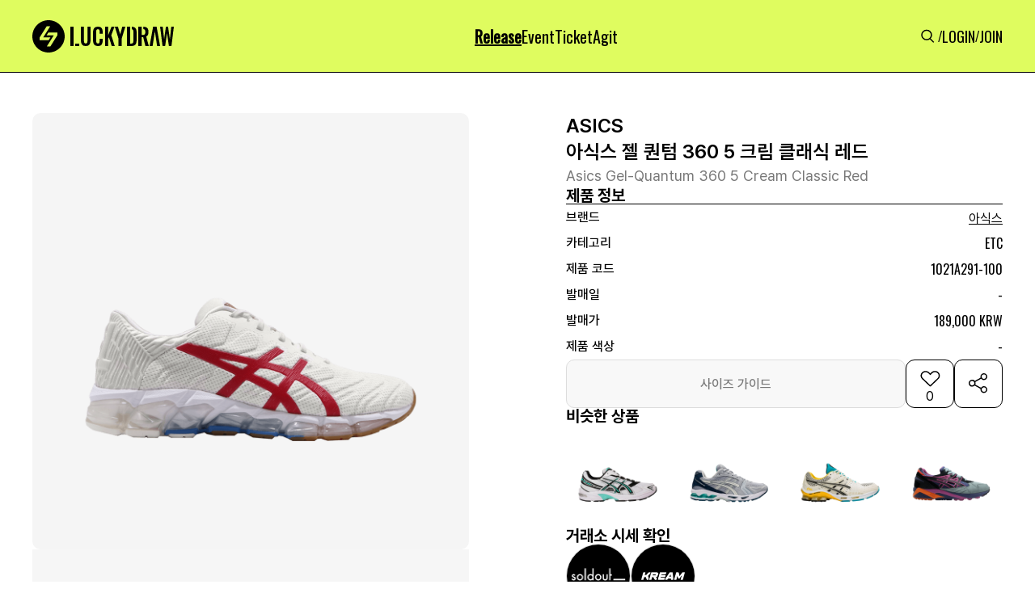

--- FILE ---
content_type: text/html; charset=utf-8
request_url: https://www.luck-d.com/products/34547
body_size: 102678
content:

<!DOCTYPE html>
<html lang="ko">
<head>
    <meta charset="utf-8"/>
    <title>[아식스] 아식스 젤 퀀텀 360 5 크림 클래식 레드  - 1021A291-100 - 럭드 (LUCK-D)</title>

    <!-- Meta Tags -->
    <meta http-equiv="X-UA-Compatible" content="IE=edge,chrome=1"/>
    <meta name="viewport" content="width=device-width, initial-scale=1, minimum-scale=1, maximum-scale=1">

    <!-- Semantic META -->
    <meta name="title" content="럭키드로우 | 럭드"/>
    <!-- Facebook META -->
    <meta property="og:site_name" content="럭키드로우 | 럭드"/>
    <meta property="og:type" content="article"/>
    <meta property="og:locale" content="ko_KR"/>
    <meta property="fb:app_id" content="5758976550875999"/>
    <meta name="google-play-app" content="app-id=com.luck_d">

    <link rel="apple-touch-icon" sizes="57x57" href="https://static.luck-d.com/img/icon/luckydraw_57x57.jpeg"/>
    <link rel="apple-touch-icon" sizes="76x76" href="https://static.luck-d.com/img/icon/luckydraw_76x76.jpeg"/>
    <link rel="apple-touch-icon" sizes="120x120" href="https://static.luck-d.com/img/icon/luckydraw_120x120.jpeg"/>
    <link rel="apple-touch-icon" sizes="152x152" href="https://static.luck-d.com/img/icon/luckydraw_152x152.jpeg"/>
    <link rel="apple-touch-icon" sizes="167x167" href="https://static.luck-d.com/img/icon/luckydraw_167x167.jpeg"/>
    <link rel="apple-touch-icon" sizes="180x180" href="https://static.luck-d.com/img/icon/luckydraw_180x180.jpeg"/>

    <link rel="icon" sizes="16x16" href="https://static.luck-d.com/img/icon/luckydraw_16x16.jpeg"/>
    <link rel="icon" sizes="32x32" href="https://static.luck-d.com/img/icon/luckydraw_32x32.jpeg"/>
    <link rel="icon" sizes="128x128" href="https://static.luck-d.com/img/icon/luckydraw_128x128.jpeg"/>
    <link rel="icon" sizes="192x192" href="https://static.luck-d.com/img/icon/luckydraw_192x192.jpeg"/>
    <meta name="msapplication-TileColor" content="#000000">
    <meta name="msapplication-TileImage" content="https://static.luck-d.com/img/icon/ms-icon-144x144.png">

    
    <!-- Facebook META -->
    <meta name="description" content="아식스 에서 발매되는 아식스 젤 퀀텀 360 5 크림 클래식 레드(1021A291-100) 제품의 정보와 바로 구매 가능한 전 세계 발매처를 한눈에 확인해 보세요">

    
        <meta name="thumbnail" content="https://static.luck-d.com/product/34547/thumb_0912210101770918.png" />
    
    <meta property="og:description" content="아식스 에서 발매되는 아식스 젤 퀀텀 360 5 크림 클래식 레드(1021A291-100) 제품의 정보와 바로 구매 가능한 전 세계 발매처를 한눈에 확인해 보세요">
    <meta property="og:title" content="아식스 젤 퀀텀 360 5 크림 클래식 레드  - 1021A291-100"/>
    <meta property="og:url" content="https://www.luck-d.com/products/34547"/>

    
        <meta property="og:image" content="https://static.luck-d.com/product/34547/thumb_0912210101770918.png"/>
    
    <meta property="og:image:alt" content="아식스 젤 퀀텀 360 5 크림 클래식 레드  - 1021A291-100"/>
    <meta property="og:image:width" content="1100">
    <meta property="og:image:height" content="1100">
    <meta property="product:brand" content="아식스">
    <meta property="product:availability" content="in stock">
    <meta property="product:condition" content="new">
    <meta property="product:price:amount" content="189000">
    <meta property="product:price:currency" content="KRW">
    <meta property="product:retailer_item_id" content="1021A291-100">
    <meta property="product:item_group_id" content="5">

    <!-- Twitter META -->
    <meta name="twitter:title" content="아식스 젤 퀀텀 360 5 크림 클래식 레드  - 1021A291-100">
    <meta name="twitter:site" content="럭키드로우"/>
    <meta name="twitter:description" content="아식스 에서 발매되는 아식스 젤 퀀텀 360 5 크림 클래식 레드(1021A291-100) 제품의 정보와 바로 구매 가능한 전 세계 발매처를 한눈에 확인해 보세요">
    <meta name="twitter:url" content="https://www.luck-d.com/products/34547"/>

    
        <meta name="twitter:image" content="https://static.luck-d.com/product/34547/thumb_0912210101770918.png">
    

    
        <script async src="https://pagead2.googlesyndication.com/pagead/js/adsbygoogle.js?client=ca-pub-2000399993178851" crossorigin="anonymous"></script>
    
    <script type="application/ld+json">
    [
        {
            "@context": "https://schema.org",
            "@type": "Organization",
            "name": "럭키드로우",
            "url": "https://www.luck-d.com",
            "logo": "https://static.luck-d.com/img/thumb.jpg",
            "sameAs": [
                "https://www.instagram.com/luckydraw_kr",
                "https://www.facebook.com/LuckyDrawKr",
                "https://www.youtube.com/channel/UC9lR9C4eCB4Mm-EdxrJasHQ",
                "https://play.google.com/store/apps/details?id=com.luck_d",
                "https://apps.apple.com/kr/app/id1563608909"
            ]
        },
        {
          "@context": "https://schema.org",
          "@type": "Article",
          "headline": "아식스 젤 퀀텀 360 5 크림 클래식 레드 - 럭드 (LUCK-D)",
          "image": "https://static.luck-d.com/product/34547/thumb_0912210101770918.png",
          "datePublished": "2024-04-05",
          "author": {
            "@type": "Person",
            "name": "럭키드로우"
          }
        },
        {
            "@context": "https://schema.org",
            "@type": "BreadcrumbList",
            "itemListElement": [
                {
                    "@type": "ListItem",
                    "position": 1,
                    "item": {
                        "@id": "https://www.luck-d.com/",
                        "name": "럭키드로우"
                    }
                },
                {
                    "@type": "ListItem",
                    "position": 2,
                    "item": {
                        "@id": "https://www.luck-d.com/release/",
                        "name": "발매정보"
                    }
                },
                {
                    "@type": "ListItem",
                    "position": 3,
                    "item": {
                        "@id": "https://www.luck-d.com/brand/5",
                        "name": "아식스"
                    }
                }
            ]
        },
        {
            "@context": "https://schema.org",
            "@type": "Product",
            "productID": "1021A291-100",
            "name": "아식스 젤 퀀텀 360 5 크림 클래식 레드 - 1021A291-100",
            "image": ["https://static.luck-d.com/product/34547/thumb_0912210101770918.png"],
            "description": "전세계에서 발매되는 아식스 젤 퀀텀 360 5 크림 클래식 레드 (1021A291-100) 제품의 모든 정보를 한눈에 확인해보세요!",
            "sku": "1021A291-100",
            "brand": {
                "@type": "Brand",
                "name": "ASICS"
            },
                "aggregateRating": {
                "@type": "AggregateRating",
                "ratingValue": "5",
                "reviewCount": "1"
            },
            "offers": [{
                "@type": "Offer",
                "offerCount": "1",
                "price": "189000",
                "priceCurrency": "KRW",
                "itemCondition":"https://schema.org/NewCondition",
                "availability":"https://schema.org/InStock",
                "lowPrice": "189000",
                "highPrice":null,
                "url": "https://www.luck-d.com/products/34547"
            }],
            "additionalProperty": [{
                "@type": "PropertyValue",
                "propertyID": "item_group_id",
                "value": "5"
            }]
        }
    ]
    </script>


    <meta name="google-site-verification" content="epCTck4eDhs5ucThFa70mAaoP67-FHJEwLHg1l5GYIw"/>
    <meta name="naver-site-verification" content="8387d9e19fc7ae4886f27174037e22ad55856729"/>

    <!-- Global site tag (gtag.js) - Google Analytics -->
    <script async src="https://www.googletagmanager.com/gtag/js?id=G-3YCN5ZP25S"></script>
    <script>
        window.dataLayer = window.dataLayer || [];
        function gtag(){dataLayer.push(arguments);}
        gtag('js', new Date());

        gtag('config', 'G-3YCN5ZP25S');
    </script>

    <!-- Global site tag - Naver analytics -->
    <script type="text/javascript" src="//wcs.naver.net/wcslog.js"></script>
    <script type="text/javascript">
        if (!wcs_add) var wcs_add = {};
        wcs_add["wa"] = "4c58a1a589c1f0";
        wcs_do();
    </script>

    <!-- Google G-Suite -->
    <meta name="google-site-verification" content="xSWwk2J-R5RahnIMzGMYjnzoAAE76It-tAiGjW4ESQc"/>
    <span itemscope="" itemtype="http://schema.org/Organization">
        <link itemprop="url" href="https://www.luck-d.com">
        <a itemprop="sameAs" href="https://www.instagram.com/luckydraw_kr"></a>
        <a itemprop="sameAs" href="https://www.facebook.com/LuckyDrawKr"></a>
        <a itemprop="sameAs" href="https://www.youtube.com/channel/UC9lR9C4eCB4Mm-EdxrJasHQ"></a>
        <a itemprop="sameAs" href="https://play.google.com/store/apps/details?id=com.luck_d"></a>
        <a itemprop="sameAs" href="https://apps.apple.com/kr/app/id1563608909"></a>
    </span>
    <link rel="stylesheet" href="https://static.luck-d.com/css/badge.css?1769326958"/>
    <link rel="stylesheet" href="https://static.luck-d.com/css/main.css?1769326958"/>
    <link rel="stylesheet" href="https://static.luck-d.com/css/base.css?1769326958"/>
    <link rel="stylesheet" href="https://static.luck-d.com/css/header.css?1769326958"/>
    <link rel="stylesheet" href="https://static.luck-d.com/css/footer.css?1769326958"/>
    <link rel="stylesheet" href="https://static.luck-d.com/css/footer_navigation.css?1769326958"/>
    <link rel="stylesheet" href="https://static.luck-d.com/css/term_and_policy.css?1769326958"/>
    <link rel="stylesheet" href="https://static.luck-d.com/css/swiper.css?1769326958"/>
    <link rel="stylesheet" href="https://fonts.googleapis.com/css?family=Oswald&display=swap">

    <script src="https://static.luck-d.com/js/bootstrap.bundle.js"></script>
    <script src="https://static.luck-d.com/js/jquery.min.js"></script>
    <script src="https://static.luck-d.com/js/base.js?1769326958"></script>

    
    <link rel="stylesheet" href="https://static.luck-d.com/css/web/release_raffle_detail.css?1769326958"/>
    <link rel="stylesheet" href="https://cdn.jsdelivr.net/npm/swiper@9/swiper-bundle.min.css" />
    <link rel="stylesheet" href="https://static.luck-d.com/css/web/ad_sense.css?1769326958"/>
    <link rel="stylesheet" href="https://static.luck-d.com/css/web/adfit_v2.css?1769326958"/>
    <link rel="stylesheet" href="https://static.luck-d.com/css/web/teads.css?1769326958"/>
    <link rel="stylesheet" href="https://static.luck-d.com/css/web/banner.css?1769326958"/>
    <link rel="stylesheet" href="https://static.luck-d.com/css/web/comment/comment.css?1769326958"/>

    
    <script>
        window.fbAsyncInit = function() {
            FB.init({
                appId      : '997086829157517',
                xfbml      : true,
                version    : 'v22.0'
            });
            FB.AppEvents.logPageView();
        };

        (function(d, s, id){
            var js, fjs = d.getElementsByTagName(s)[0];
            if (d.getElementById(id)) {return;}
            js = d.createElement(s); js.id = id;
            js.src = "https://connect.facebook.net/en_US/sdk.js";
            fjs.parentNode.insertBefore(js, fjs);
        }(document, 'script', 'facebook-jssdk'));
    </script>
    <script>
        window.fbAsyncInit = function () {
            FB.init({
                appId: '981749865562101',
                xfbml: true,
                version: 'v17.0'
            });
            FB.AppEvents.logPageView();
        };

        (function (d, s, id) {
            var js, fjs = d.getElementsByTagName(s)[0];
            if (d.getElementById(id)) {
                return;
            }
            js = d.createElement(s);
            js.id = id;
            js.src = "https://connect.facebook.net/en_US/sdk.js";
            fjs.parentNode.insertBefore(js, fjs);
        }(document, 'script', 'facebook-jssdk'));
    </script>
    <script>
        window.fbAsyncInit = function() {
            FB.init({
                appId      : '1798444597392413',
                xfbml      : true,
                version    : 'v22.0'
            });
            FB.AppEvents.logPageView();
        };

        (function(d, s, id){
            var js, fjs = d.getElementsByTagName(s)[0];
            if (d.getElementById(id)) {return;}
            js = d.createElement(s); js.id = id;
            js.src = "https://connect.facebook.net/en_US/sdk.js";
            fjs.parentNode.insertBefore(js, fjs);
        }(document, 'script', 'facebook-jssdk'));
    </script>
    <script>
        !function (f, b, e, v, n, t, s) {
            if (f.fbq) return;
            n = f.fbq = function () {
                n.callMethod ?
                    n.callMethod.apply(n, arguments) : n.queue.push(arguments)
            };
            if (!f._fbq) f._fbq = n;
            n.push = n;
            n.loaded = !0;
            n.version = '2.0';
            n.queue = [];
            t = b.createElement(e);
            t.async = !0;
            t.src = v;
            s = b.getElementsByTagName(e)[0];
            s.parentNode.insertBefore(t, s)
        }(window, document, 'script',
            'https://connect.facebook.net/en_US/fbevents.js');
        fbq('init', '5758976550875999');
        fbq('track', 'PageView');
    </script>
    <!-- End Meta Pixel Code -->
</head>
<body>
<noscript>
    <img height="1" width="1" style="display:none"
               src="https://www.facebook.com/tr?id=5758976550875999&ev=PageView&noscript=1"/>
</noscript>
<!-- Google Tag Manager (noscript) -->
<noscript>
    <iframe src="https://www.googletagmanager.com/ns.html?id=GTM-WKNMM75"
            height="0" width="0" style="display:none;visibility:hidden"></iframe>
</noscript>
<!-- End Google Tag Manager (noscript) -->


    <script type="text/javascript">
        $(document).ready(function () {

        })
    </script>

<header id="header" style="transform: translateY(0px);">
    <div class="header_top">
        <div class="header_top__content">
            <div class="header_left">
                <a href="/">
                    <div style="width: 175px; min-width: 175px; height: 40px; min-height: 40px;" class="header_logo">
                        <img alt="logo" fetchpriority="low" decoding="async"  class=""
                             style="position:absolute;height:100%;width:100%;left:0;top:0;right:0;bottom:0;object-fit:cover;color:transparent"
                             src="https://static.luck-d.com/web/common/icons/common/logo.svg">
                    </div>
                </a>
            </div>
            <ul class="header_center">
                <li class="header_menus__item"><a href="/release">
                    <div class="header_menus__item_title active">Release</div>
                </a></li>
                <li class="header_menus__item"><a href="/event">
                    <div class="header_menus__item_title">Event</div>
                </a></li>
                <li class="header_menus__item"><a href="/ticket">
                    <div class="header_menus__item_title">Ticket</div>
                </a></li>
                <li class="header_menus__item"><a href="/agit">
                    <div class="header_menus__item_title">Agit</div>
                </a></li>
                
            </ul>
            <ul class="header_right">
                <li><a href="/search">
                    <div class="header_menus_search"
                         style="width: 24px; min-width: 24px; height: 24px; min-height: 24px;"><img
                            alt="Search" fetchpriority="low" decoding="async"  class=""
                            src="https://static.luck-d.com/web/common/icons/common/icon_search.svg"
                            style="position: absolute; height: 100%; width: 100%; inset: 0px; object-fit: cover; color: transparent;">
                    </div>
                </a></li>
                
                /
                <li><a href="/login"><span size="18" class="header_menus_user">LOGIN</span></a></li>
                /
                <li><a href="/join"><span size="18" class="header_menus_user">JOIN</span></a></li>
                
            </ul>
        </div>
        <div class="header_top__content_mobile">
            <ul class="header_left">
                <a href="/search">
                    <div class="image_wrapper" style="width: 24px; min-width: 24px; height: 24px; min-height: 24px;">
                        <img alt="Search" fetchpriority="low" decoding="async"  class=""
                             src="https://static.luck-d.com/web/common/icons/common/icon_search.svg"
                             style="position: absolute; height: 100%; width: 100%; inset: 0px; object-fit: cover; color: transparent;">
                    </div>
                </a>
            </ul>
            <div class="header_center">
                <a href="/">
                    <div style="width: 124px; min-width: 124px; height: 28px; min-height: 28px;"
                         class="image_wrapper">
                        <img alt="logo" fetchpriority="low" decoding="async"
                            style="position:absolute;height:100%;width:100%;left:0;top:0;right:0;bottom:0;object-fit:cover;color:transparent"
                            src="https://static.luck-d.com/web/common/icons/common/logo.svg">
                    </div>
                </a>
            </div>
            <ul class="header_right" style="width:28px;"></ul>
        </div>
    </div>
</header>
<main class="main_container">
    
    <div id="content" style="width:100%">
        <div class="release_product_container" style="flex-grow: 1;">
            <div class="product_detail_container">
                <div class="product_detail__left">
                    <div class="product_detail__left_img_box">
                        <div class="product_detail__left_img">
                            <div class="swiper productImageSwiper">
                                <div class="swiper-wrapper">
                                    
                                    
                                        <div class="swiper-slide">
                                            <img fetchpriority="high" style="width:100%;" src="https://static.luck-d.com/product/34547/thumb_0912210101770918.png" alt="아식스 젤 퀀텀 360 5 크림 클래식 레드 1021A291-100"/>
                                        </div>
                                    
                                </div>
                                <div class="swiper-pagination"></div>
                            </div>
                        </div>
                    </div>
                    <div class="adfit_300_250_layer">
                        <div class="adfit_320_250_wrap" style="max-width:540px;">
                            <ins class="kakao_ad_area" style="display:none;"
                                 data-ad-unit = "DAN-gQ7JBo7ARVC28q6a"
                                 data-ad-width = "300"
                                 data-ad-height = "250"></ins>
                        </div>
                        <div class="adfit_horizon_320_wrap" style="max-width:729px;background-color: #F6F6F6;">
                            <ins class="kakao_ad_area" style="display:none;"
                                 data-ad-unit    = "DAN-RhlEQakaC9L7jyxh"
                                 data-ad-width   = "320"
                                 data-ad-height  = "100"></ins>
                        </div>
                    </div>
                </div>
                <div class="product_detail__right">
                    <div class="product_detail__right_top">
                        <div class="product_detail__right_top_top">
                            <div class="product_detail__right_top_box">
                                <div class="product_detail__right_top_contents">
                                    <div class="product_detail__right_top_contents_title">
                                        <span size="24">ASICS
                                        </span>
                                        <h1 size="24">아식스 젤 퀀텀 360 5 크림 클래식 레드</h1></div>
                                    <div class="product_detail__right_top_contents_sub_title">
                                        <span size="18">Asics Gel-Quantum 360 5 Cream Classic Red</span>
                                    </div>
                                </div>
                            </div>
                            <div class="product_detail__right_top_middle">
                                <div class="product_detail__right_top_middle_info_box">
                                    <span size="20" class="info_box_title">제품 정보</span>
                                    <div class="product_detail__right_top_middle_info_line"></div>
                                    <div class="product_detail__right_top_middle_infos">
                                        <div class="product_detail__right_top_middle_info">
                                            <span size="16" style="min-width:80px" class="product_info_title">브랜드</span>
                                        <span>
                                            <span size="16" style="cursor:pointer" class="product_info_content brand_name">
                                                <a href="/brand/5" style="text-decoration: none; color: inherit;">아식스</a>
                                            </span>
                                            
                                        </span>
                                        </div>
                                        <div class="product_detail__right_top_middle_info">
                                            <span size="16" style="min-width:80px" class="product_info_title">카테고리</span>
                                            <span size="16" class="product_info_content">ETC</span>
                                        </div>
                                        <div class="product_detail__right_top_middle_info">
                                            <span size="16" style="min-width:80px" class="product_info_title">제품 코드</span>
                                            <div class="product_detail__right_top_middle_info_copy">
                                                <span size="16"  class="product_info_content">1021A291-100</span>






                                            </div>
                                        </div>
                                        <div class="product_detail__right_top_middle_info">
                                            <span size="16" style="min-width:80px" class="product_info_title">발매일</span>
                                            <span  size="16" class="product_info_content">
                                                
                                                    -
                                                
                                            </span>
                                        </div>
                                        <div class="product_detail__right_top_middle_info">
                                            <span size="16" style="min-width:80px" class="product_info_title">발매가</span>
                                            <span size="16" class="product_info_content">189,000 KRW</span>
                                        </div>
                                        <div class="product_detail__right_top_middle_info">
                                            <span size="16" style="min-width:80px" class="product_info_title">제품 색상</span>
                                            <span size="16" style="line-height:normal" class="product_info_content">-</span>
                                        </div>
                                        
                                    </div>
                                </div>
                                <div class="product_detail__right_top_middle_button_group">
                                    
                                        <button type="secondary" disabled="disabled" style="height: 60px;" class="size_guide_disabled_btn">
                                    
                                        <span>사이즈 가이드</span>
                                    </button>
                                    <button>
                                        <div class="heart_box">
                                            <div style="cursor: pointer; width: 32px; min-width: 32px; height: 32px; min-height: 32px;" class="image_wrapper">
                                                <img alt="icon_heart_box_60" fetchpriority="low" decoding="async"
                                                      class=""
                                                     style="position:absolute;height:100%;width:100%;left:0;top:0;right:0;bottom:0;object-fit:cover;color:transparent"
                                                     
                                                        src="https://static.luck-d.com/web/common/icons/button/icon_heart_box.svg">
                                                     
                                            </div>
                                            <div class="total_likes">0</div>
                                        </div>
                                    </button>
                                    <button class="share_box">
                                        <div style="cursor: pointer; width: 60px; min-width: 60px; height: 60px; min-height: 60px;" class="image_wrapper">
                                            <img alt="icon_share_box_60" fetchpriority="low" decoding="async"
                                                  class=""
                                                 style="position:absolute;height:100%;width:100%;left:0;top:0;right:0;bottom:0;object-fit:cover;color:transparent"
                                                 src="https://static.luck-d.com/web/common/icons/button/icon_share_box_60.svg">
                                        </div>
                                    </button>
                                </div>
                            </div>
                        </div>
                        
                            <div class="product_detail__right_top_bottom">
                                <div style="border-bottom:0;padding-bottom:0;" class="similar_product_layer">
                                    <div class="product_items_title">
                                        <span size="20" class="">비슷한 상품</span>
                                    </div>
                                    <div class="product_items" style="column-gap:10px;grid-template-rows:1fr;grid-template-columns:repeat(4, 1fr);overflow:auto">
                                        
                                            <a href="/products/34596" style="text-decoration: none; color: inherit;">
                                                <div style="min-width:125px" class="similar_product_item">
                                                    <div class="similar_product_item_layer">
                                                        <div style="cursor:pointer;border-radius:10px" class="image_wrapper">
                                                            <img alt="similarProductInfo" fetchpriority="low" decoding="async"
                                                                 class=""
                                                                style="position:absolute;height:100%;width:100%;left:0;top:0;right:0;bottom:0;object-fit:cover;color:transparent;border-radius:10px"
                                                                sizes="100%"
                                                                src="https://static.luck-d.com/product/34596/thumb_0909004848626312.png"/>
                                                        </div>
                                                    </div>
                                                </div>
                                            </a>
                                        
                                            <a href="/products/34595" style="text-decoration: none; color: inherit;">
                                                <div style="min-width:125px" class="similar_product_item">
                                                    <div class="similar_product_item_layer">
                                                        <div style="cursor:pointer;border-radius:10px" class="image_wrapper">
                                                            <img alt="similarProductInfo" fetchpriority="low" decoding="async"
                                                                 class=""
                                                                style="position:absolute;height:100%;width:100%;left:0;top:0;right:0;bottom:0;object-fit:cover;color:transparent;border-radius:10px"
                                                                sizes="100%"
                                                                src="https://static.luck-d.com/product/34595/thumb_0909004915241489.png"/>
                                                        </div>
                                                    </div>
                                                </div>
                                            </a>
                                        
                                            <a href="/products/34594" style="text-decoration: none; color: inherit;">
                                                <div style="min-width:125px" class="similar_product_item">
                                                    <div class="similar_product_item_layer">
                                                        <div style="cursor:pointer;border-radius:10px" class="image_wrapper">
                                                            <img alt="similarProductInfo" fetchpriority="low" decoding="async"
                                                                 class=""
                                                                style="position:absolute;height:100%;width:100%;left:0;top:0;right:0;bottom:0;object-fit:cover;color:transparent;border-radius:10px"
                                                                sizes="100%"
                                                                src="https://static.luck-d.com/product/34594/thumb_0909005118716261.png"/>
                                                        </div>
                                                    </div>
                                                </div>
                                            </a>
                                        
                                            <a href="/products/34593" style="text-decoration: none; color: inherit;">
                                                <div style="min-width:125px" class="similar_product_item">
                                                    <div class="similar_product_item_layer">
                                                        <div style="cursor:pointer;border-radius:10px" class="image_wrapper">
                                                            <img alt="similarProductInfo" fetchpriority="low" decoding="async"
                                                                 class=""
                                                                style="position:absolute;height:100%;width:100%;left:0;top:0;right:0;bottom:0;object-fit:cover;color:transparent;border-radius:10px"
                                                                sizes="100%"
                                                                src="https://static.luck-d.com/product/34593/thumb_0909005922237955.png"/>
                                                        </div>
                                                    </div>
                                                </div>
                                            </a>
                                        
                                    </div>
                                </div>
                            </div>
                        
                    </div>
                    <div class="product_detail__right_bottom">
                        <div class="product_detail__right_top_bottom_trades_container">
                            <span size="20" class="sc-eDnVMP kGKfQY">거래소 시세 확인</span>
                            <div class="product_detail__right_top_bottom_trades">
                                <div style="width:80px;min-width:80px;height:80px;min-height:80px;border-radius:50%;cursor:pointer"
                                        
                                            data-url="https://soldout.onelink.me/Zjgs?af_xp=custom&amp;pid=partnership_luckydraw&amp;c=release&amp;af_dp=msoldoutapp%3a%2f%2f&amp;deep_link_value=msoldoutapp%3a%2f%2fwebview%2ftype%3d1%26style%3d2%26header%3d0%26url%3dhttps%253a%252f%252fsvc.soldout.co.kr%252ftrade%252fproduct%252f14620&amp;af_web_dp=https%3a%2f%2fsvc.soldout.co.kr%2ftrade%2fproduct%2f14620"
                                        
                                        data-platform="SOLDOUT"
                                     class="trade_platform_layer">
                                    <div style="border-radius:50%" class="image_wrapper">
                                        <img alt="img"
                                             fetchpriority="low"
                                             decoding="async"

                                             class=""
                                             style="position:absolute;height:100%;width:100%;left:0;top:0;right:0;bottom:0;object-fit:fill;color:transparent;border-radius:50%"
                                             sizes="100%"
                                             src="https://static.luck-d.com/web/common/tradeplatform/soldout.webp">
                                    </div>
                                </div>
                                <div style="width:80px;min-width:80px;height:80px;min-height:80px;border-radius:50%;cursor:pointer"
                                        
                                            data-url="https://kream.co.kr/products/37955"
                                        
                                     data-platform="KREAM"
                                     class="trade_platform_layer">
                                    <div style="border-radius:50%" class="image_wrapper">
                                        <img alt="img"
                                             fetchpriority="low"
                                             decoding="async"

                                             class=""
                                             style="position:absolute;height:100%;width:100%;left:0;top:0;right:0;bottom:0;object-fit:fill;color:transparent;border-radius:50%"
                                             sizes="100%"
                                             src="https://static.luck-d.com/web/common/tradeplatform/kream.webp">
                                    </div>
                                </div>
                            </div>
                        </div>
                    </div>
                </div>
            </div>
            
                
                    <div class="random_banner_container" style="margin-top:20px;">
                        <div class="random_banner">
                            
                                <img src="https://static.luck-d.com/banner/497/banner_1769154170701.webp" onclick="go_banner_url('https://click.linkprice.com/click.php?m=adidas&amp;a=A100681350&amp;l=9999&amp;l_cd1=3&amp;l_cd2=q&amp;tu=https%3A%2F%2Fwww.adidas.co.kr%2Fseason_off_sale', '497')" alt="광고 배너">
                            
                        </div>
                    </div>
                
            
            
                
                <div class="release__container default_layout">
                    <div class="children">
                        <div style="border-bottom:1px solid #DDDDDD" class="release_list__container">
                            <div class="product_items_title"><span size="24">온/오프라인 발매정보</span>
                            </div>
                            <div class="product_items no-data" style="grid-template-columns: repeat(2, 1fr);">
                                <div>
                                    <div style="width: 48px; min-width: 48px; height: 48px; min-height: 48px;" class="image_wrapper">
                                        <img alt="img" fetchpriority="low" decoding="async"
                                              class=""
                                             style="position:absolute;height:100%;width:100%;left:0;top:0;right:0;bottom:0;object-fit:cover;color:transparent"
                                             src="https://static.luck-d.com/web/common/icons/button/icon_warning_48.svg">
                                    </div>
                                    <span size="14">현재 진행중인 발매<!-- --> 정보가 없습니다.</span></div>
                            </div>
                        </div>
                    </div>
                </div>
            
            
            
                <div class="brand_rel__container default_layout">
                    <div class="children">
                        <div class="brand_rel_list__container" style="border-bottom: 1px solid rgb(221, 221, 221);">
                            <div class="product_items_title">
                                <span size="24">아식스 다른 제품</span>
                                <a class="more_view text-icon-button-type__1" href="/brand/5">
                                    <span size="14">더보기</span>
                                    <div class="image_wrapper"
                                         style="width: 24px; min-width: 24px; height: 24px; min-height: 24px;">
                                        <img alt="img" fetchpriority="low" decoding="async"  class=""
                                             src="https://static.luck-d.com/web/common/icons/button/icon_more_arrow_24.svg"
                                             style="position: absolute; height: 100%; width: 100%; inset: 0px; object-fit: cover; color: transparent;">
                                    </div>
                                </a>
                            </div>
                            <div class="product_items" style="grid-template-rows: 1fr; grid-template-columns: repeat(4, 1fr); display: grid; overflow: auto;">
                                
                                    <a href="/products/5137" style="text-decoration: none; color: inherit;">
                                        <div type="badge" class="brand_rel__container_items__badge">
                                            <div class="image_card__top">
                                                <div class="image_card__top_img" >
                                                    <div class="image_wrapper">
                                                        <img alt="image_card__top_img" fetchpriority="low" decoding="async"
                                                              class="" sizes="100%"
                                                             src="https://static.luck-d.com/product/5137/thumb_mob_ASICS_GELNYC_WHITE_IVY_1201A789101_1680242913170.webp"
                                                             style="position: absolute; height: 100%; width: 100%; inset: 0px; object-fit: cover; color: transparent;">
                                                    </div>
                                                </div>
                                            </div>
                                            <div class="image_card__contents">
                                                <div class="image_card__contents_title"><span>ASICS</span>
                                                </div>
                                                <div class="image_card__contents_content"><span>아식스 젤-NYC 화이트 아이비</span>
                                                </div>
                                            </div>
                                        </div>
                                    </a>
                                
                                    <a href="/products/56476" style="text-decoration: none; color: inherit;">
                                        <div type="badge" class="brand_rel__container_items__badge">
                                            <div class="image_card__top">
                                                <div class="image_card__top_img" >
                                                    <div class="image_wrapper">
                                                        <img alt="image_card__top_img" fetchpriority="low" decoding="async"
                                                              class="" sizes="100%"
                                                             src="https://static.luck-d.com/product/56476/thumb_mob_ASICS_GELSONOMA_1550_SMOKE_MID_GREY_1203A546020_1742172800311.webp"
                                                             style="position: absolute; height: 100%; width: 100%; inset: 0px; object-fit: cover; color: transparent;">
                                                    </div>
                                                </div>
                                            </div>
                                            <div class="image_card__contents">
                                                <div class="image_card__contents_title"><span>ASICS</span>
                                                </div>
                                                <div class="image_card__contents_content"><span>아식스 젤 소노마 15-50 스모크 미드 그레이</span>
                                                </div>
                                            </div>
                                        </div>
                                    </a>
                                
                                    <a href="/products/8264" style="text-decoration: none; color: inherit;">
                                        <div type="badge" class="brand_rel__container_items__badge">
                                            <div class="image_card__top">
                                                <div class="image_card__top_img" >
                                                    <div class="image_wrapper">
                                                        <img alt="image_card__top_img" fetchpriority="low" decoding="async"
                                                              class="" sizes="100%"
                                                             src="https://static.luck-d.com/product/8264/thumb_mob_CECILIE_BAHNSEN_X_ASICS_GT2160_PURE_SILVER_MIDNIGHT_1203A322020_1698998003598.webp"
                                                             style="position: absolute; height: 100%; width: 100%; inset: 0px; object-fit: cover; color: transparent;">
                                                    </div>
                                                </div>
                                            </div>
                                            <div class="image_card__contents">
                                                <div class="image_card__contents_title"><span>ASICS</span>
                                                </div>
                                                <div class="image_card__contents_content"><span>세실리에 반센 x 아식스 GT-2160 퓨어 실버 미드나잇</span>
                                                </div>
                                            </div>
                                        </div>
                                    </a>
                                
                                    <a href="/products/34343" style="text-decoration: none; color: inherit;">
                                        <div type="badge" class="brand_rel__container_items__badge">
                                            <div class="image_card__top">
                                                <div class="image_card__top_img" >
                                                    <div class="image_wrapper">
                                                        <img alt="image_card__top_img" fetchpriority="low" decoding="async"
                                                              class="" sizes="100%"
                                                             src="https://static.luck-d.com/product/34343/thumb_0914025314048927.png"
                                                             style="position: absolute; height: 100%; width: 100%; inset: 0px; object-fit: cover; color: transparent;">
                                                    </div>
                                                </div>
                                            </div>
                                            <div class="image_card__contents">
                                                <div class="image_card__contents_title"><span>ASICS</span>
                                                </div>
                                                <div class="image_card__contents_content"><span>아식스 젤 PTG 화이트 헌터 그린</span>
                                                </div>
                                            </div>
                                        </div>
                                    </a>
                                
                            </div>
                        </div>
                    </div>
                </div>
            
            
            
<div class="comment_container default_layout">
    <div class="children">
        <div class="comment_layer">
            <div class="top__content"><span size="20" id="comment_total_count">댓글 0개</span></div>
            <div class="comment__content">
                <div class="comment__content_body">
                    <div class="comment__contents">
                        
                    </div>
                    
                    <div class="comment_post">
                        <div class="comment_user_profile" style="width: 40px; min-width: 40px; height: 40px; min-height: 40px; border-radius: 50%; cursor: pointer;">
                            <div class="image_wrapper" style="border-radius: 50%;">
                                <img alt="img" fetchpriority="low"
                                     decoding="async"
                                      class=""
                                     sizes="100%"
                                     
                                        src="https://static.luck-d.com/web/common/icons/common/no_profile_img.svg"
                                     
                                     style="position: absolute; height: 100%; width: 100%; inset: 0px; object-fit: fill; color: transparent; border-radius: 50%;">
                            </div>
                        </div>
                        <div class="input_box">
                            <div type="comment" class="comment_insert_layer">
                                <textarea placeholder="댓글 남기기" name="comment" class="comment_input_text" id="comment_input_text" maxlength="400"></textarea>
                                <div class="comment_input">
                                    <div class="input_btn"><span size="14">등록</span>
                                    </div>
                                </div>
                            </div>
                        </div>
                    </div>
                </div>
            </div>
        </div>
    </div>
</div>
<script type="text/javascript">
    let comment_processing = false;
    let comment_page_no = 2;
    let comment_is_more = true;

    $(document).ready(function() {

        
            $('.comment_input_text').on('focus', function () {
                alert('로그인 필요한 서비스입니다.')
                window.location.href='/login/';
                return;
            });
            $('.comment_heart,.comment_input,.chat_icon').on('click', function () {
                alert('로그인 필요한 서비스입니다.')
                window.location.href='/login/';
                return;
            });
        

        select_more_comment();
    });

    function select_more_comment(){
        $('.more_comment_btn').off('click')
        $('.more_comment_btn').on('click', function () {
            if (comment_processing) {
                return;
            }
            comment_processing = true;

            $.ajax(
                {
                    type: 'GET',
                    url: '/api/comment_list?page=product&page_id=' + 34547 + '&page_no=' + comment_page_no,
                    dataType: 'json',
                    success: function (result) {
                        comment_page_no = comment_page_no + 1;
                        comment_is_more = result.is_more_list;
                        for (var i = 0; i < result.comment_list.length; i++) {
                            var comment = result.comment_list[i];
                            if(!$('#comment_layer_' + comment.comment_id).html()){
                                $('.comment__contents').append(comment_formatter(comment, 'https://static.luck-d.com/'));
                            }
                        }

                        for (var i = 0; i < result.comment_reply_list.length; i++) {
                            var comment_reply = result.comment_reply_list[i];
                            if(!$('#comment_reply_layer_' + comment.comment_id).html()) {
                                $('#comment_layer_' + comment_reply.comment_id).append(comment_reply_formatter(comment_reply, 'https://static.luck-d.com/'));
                            }
                        }

                        comment_like();
                        chat_icon_click();
                        delete_comment();
                        delete_comment_reply();
                        update_comment_btn();
                        update_comment();
                        comment_reply_input();
                        

                        if(!comment_is_more){
                            $('.more_comment_btn').hide();
                        }
                    },
                    error: function () {
                        alert('서버가 응답하지 않습니다.');
                    }
                }
            ).done(function () {
                comment_processing = false;
            })
        });
    }

    function comment_like(){
        $('.comment_heart').off('click')
        $('.comment_heart').on('click', function () {
            
                alert('로그인 필요한 서비스입니다.')
                window.location.href='/login/';
                return;
            
        });
    }

    function chat_icon_click(){
        $('.chat_icon').off('click')
        $('.chat_icon').on('click', function () {

            
                alert('로그인 필요한 서비스입니다.')
                window.location.href='/login/';
                return;
            

        });
    }

    function update_comment_btn(){
        $('.update_comment').off('click');
        $('.update_comment').on('click', function () {

            $('.chat__items').show();
            $('.right_content').show();
            $('.comment_container').show();
            $('.comment_update_layer').hide();
            $('.comment_reply_layer').hide();
            var id = $(this).data('id');
            $('#comment_layer_' + id + ' .comment_view_layer .chat__items').hide();
            $('#comment_layer_' + id + ' .comment_view_layer .right_content').hide();
            $('#comment_layer_' + id + ' .comment_view_layer .comment_container').hide();
            $('#comment_layer_' + id + ' .comment_view_layer .comment_update_layer').show();
            var textarea = $('#comment_layer_' + id + ' .comment_view_layer .comment_update_input');
            textarea.focus();

            var textareaVal = textarea.val();
            textarea.val('').val(textareaVal);

        });
    }
    function delete_comment(){
        $('.delete_comment').off('click');
        $('.delete_comment').on('click', function () {
            
                alert('로그인 필요한 서비스입니다.')
                window.location.href='/login/';
                return;
            
        });
    }
    function delete_comment_reply(){
        $('.delete_comment_reply').off('click')
        $('.delete_comment_reply').on('click', function () {

            
                alert('로그인 필요한 서비스입니다.')
                window.location.href='/login/';
                return;
            
        });
    }
    function update_comment(){
        $('.comment_update').off('click')
        $('.comment_update').on('click', function () {

            
                alert('로그인 필요한 서비스입니다.')
                window.location.href='/login/';
                return;
            
        });
    }
    function removeComment(selector){
        $(selector + ' .comment_view_layer .left_content__content').html('<div class="comment_container" style="color:#909090">사용자가 삭제한 댓글입니다.</div>');
        $(selector + ' .comment_view_layer .chat__items').remove();
        $(selector + ' .comment_view_layer .right_content').remove();
    }

    function removeCommentReply(selector){
        $(selector + '.comment_reply_view_layer .left_content__content').html('<div class="comment_container" style="color:#909090">사용자가 삭제한 댓글입니다.</div>');
        $(selector + '.comment_reply_view_layer .chat__items').remove();
        $(selector + '.comment_reply_view_layer .right_content').remove();
    }

    function comment_reply_input(){
        $('.comment_reply_input').off('click');
        $('.comment_reply_input').on('click', function () {
            var notification = document.getElementById('portal-modal');
            var replyInput = $(this).closest('.comment_reply_layer').find('.comment_reply_input_text');
            var comment = replyInput.val();

            if (comment == null || comment.length == 0)
            {
                $('#portal-modal .portal-modal__message').text('댓글 내용을 입력해주세요.');
                notification.style.display = 'block';
                replyInput.focus();
                return;
            }
            if (comment_processing) {
                return;
            }

            comment_processing = true;
            var comment_id = $(this).data('id');
            var taguser_id = $(this).data('target');
            $.ajax({
                type: 'POST',
                url: '/api/comment_reply',
                data: {
                    'comment': comment,
                    'comment_id': comment_id,
                    'taguser_id': taguser_id,
                    'page': 'product',
                    'csrfmiddlewaretoken': $('input[name=csrfmiddlewaretoken]').val()
                },
                dataType: 'json',
                success: function (jsonResponse) {
                    if (jsonResponse.success) {
                        $('.comment_reply_input_text').val('')
                        $('.comment_reply_layer').hide();
                        $('#comment_layer_' + comment_id).append(comment_reply_formatter(jsonResponse, 'https://static.luck-d.com/'));

                        delete_comment_reply();
                        comment_reply_input();
                        chat_icon_click();
                    } else {
                        $('#portal-modal .portal-modal__message').text(jsonResponse.message);
                        notification.style.display = 'block';
                    }
                },
                error: function (){
                    $('#portal-modal .portal-modal__message').text('서버가 응답하지 않습니다.');
                    notification.style.display = 'block';
                    comment_processing = false;
                }
            }).done(function(){comment_processing = false;})
        });
    }

    function inputFocus(){
        $('.comment_input_text').off('focus');
        $('.comment_input_text').on('focus', function () {
            $('.comment_insert_layer').css('border', '1px solid rgb(0, 0, 0)');
            $('.comment_input_text').css('color', 'rgb(0, 0, 0)');
        });
        $('.comment_input_text').off('focusout');
        $('.comment_input_text').on('focusout', function () {
            $('.comment_insert_layer').css('border', '1px solid rgb(221, 221, 221)');
            $('.comment_input_text').css('color', 'rgb(144, 144, 144)');
        });
        $('.comment_update_input').off('focus');
        $('.comment_update_input').on('focus', function () {
            $('.comment_update_layer').css('border', '1px solid rgb(0, 0, 0)');
            $('.comment_update_input').css('color', 'rgb(0, 0, 0)');
        });
        $('.comment_update_input').off('focusout');
        $('.comment_update_input').on('focusout', function () {
            $('.comment_update_layer').css('border', '1px solid rgb(221, 221, 221)');
            $('.comment_update_input').css('color', 'rgb(144, 144, 144)');
        });
        $('.comment_reply_input_text').off('focus');
        $('.comment_reply_input_text').on('focus', function () {
            $('.comment_reply_layer').css('border', '1px solid rgb(0, 0, 0)');
            $('.comment_reply_input_text,.comment_reply_input').css('color', 'rgb(0, 0, 0)');
        });
        $('.comment_reply_input_text').off('focusout');
        $('.comment_reply_input_text').on('focusout', function () {
            $('.comment_reply_layer').css('border', '1px solid rgb(221, 221, 221)');
            $('.comment_reply_input_text,.comment_reply_input').css('color', 'rgb(144, 144, 144)');
        });
    }

    function escapeHTML(str) {
        var div = document.createElement('div');
        div.appendChild(document.createTextNode(str));
        return div.innerHTML;
    }

    function convertNewlinesToBreaks(str) {
        return str.replace(/\n/g, '<br>');
    }
</script>
<script type="text/javascript" src="https://static.luck-d.com/js/formatter/comment_formatter.js?1769326958"></script>
        </div>
        <div class="adfit_300_250_all_layer" style="margin-top:30px;">
            <div class="adfit_320_250_all_wrap" style="max-width:540px;">
                <ins class="kakao_ad_area" style="display:none;"
                     data-ad-unit = "DAN-0fQTVfpZV0lgbqAI"
                     data-ad-width = "300"
                     data-ad-height = "250"></ins>
            </div>
        </div>
    </div>
    
    <input type="hidden" name="csrfmiddlewaretoken" value="YjJPJcGAHrmaeP5lzgDh2wbRt34Bkbtdkv2qmRkTltbngIQGZtGnVT8a8bdnFzT1">
    <script type="text/javascript" src="//t1.daumcdn.net/kas/static/ba.min.js"></script>
    <script type="text/javascript" src="https://cdn.jsdelivr.net/npm/swiper@9/swiper-bundle.min.js"></script>
    <script type="text/javascript" class="teads" async="true" src="//a.teads.tv/page/211185/tag"></script>
    <script type="text/javascript">

        let processing = false;
        $(document).ready(function () {

            var productImageSwiper = new Swiper(".productImageSwiper", {
                spaceBetween: 30,
                autoplay: {
                    delay: 2000,
                    disableOnInteraction: false,
                },
                loop: true,
                effect: "fade",
                pagination: {
                    el: ".swiper-pagination",
                    type: 'progressbar',
                    clickable: true,
                },
            });

            $('.trade_platform_layer,.release_link,.site_link').on('click', function() {
                var url =$(this).data('url');
                window.open(url, '_blank');

                if (processing) {
                    return;
                }

                processing = true;

                var platform = $(this).data('platform');
                $.ajax({
                    type: 'POST',
                    url: '/api/tradeplatform_log/',
                    data: {
                        'product_id': 34547,
                        'tradeplatform': platform,
                        'csrfmiddlewaretoken': $('input[name=csrfmiddlewaretoken]').val()
                    },
                    dataType: 'json',
                    success: function (jsonResponse) {
                    },
                    error: function () {
                    }
                }).done(function(){processing = false;})
            });

            $('.save_memo').on('click', function() {
                
                    alert('로그인 필요한 서비스입니다.')
                    window.location.href='/login/';
                    return;
                

            });

            $('.release_memo textarea').on('focus', function() {
                $(this).parent().addClass('focused');
            });

            $('.release_memo textarea').on('blur', function() {
                $(this).parent().removeClass('focused');
            });

            $('.heart_box').on('click', function() {

                
                    alert('로그인 필요한 서비스입니다.')
                    window.location.href='/login/';
                    return;
                
            })

            $('.apply_checkbox_label').on('click', function() {

                
                    alert('로그인 필요한 서비스입니다.')
                    window.location.href='/login/';
                    return;
                
            })
            sliderEvent('.product_items');
            sliderEvent('.brand_rel_list__container .product_items');
            shareBoxListener('아식스 젤 퀀텀 360 5 크림 클래식 레드  - 1021A291-100 발매정보 | LUCK-D');
        });

        function go_banner_url(url, banner_id)
        {
            try{
                $.ajax({
                    type: 'POST',
                    url: '/api/banner/log',
                    data: {
                        'banner_id': banner_id,
                        'view_page': 'web_ticket_detail',
                        'csrfmiddlewaretoken': $('input[name=csrfmiddlewaretoken]').val()
                    },
                    dataType: 'json',
                    success: function (jsonResponse) {
                        if (jsonResponse.success) {}
                    }
                })
            }catch(e){}

            if((url.indexOf('https://www.luck-d.com') == 0 || url.indexOf('https://luck-d.com') == 0) && url.indexOf('https://www.luck-d.com/link') != 0 && url.indexOf('https://luck-d.com/link') != 0)
            {
                window.location.href = url;
            }
            else
            {
                window.open(url, "_blank");
                window.focus();
            }
        }

    </script>

    <div class="scroll-top">
        <div class="jsx-65a14ad1f3107942 scroll-to-top">
            <svg xmlns="http://www.w3.org/2000/svg" width="32" height="32" viewBox="0 0 32 32" fill="none">
                <circle cx="16" cy="16" r="15.5" fill="white" stroke="#DDDDDD">
                </circle>
                <path d="M22.7883 18.5068L16.0001 11.7186L9.21188 18.5068" stroke="black" stroke-width="1.5"></path>
            </svg>
        </div>
    </div>
</main>
<div id="portal-modal" style="display: none">
    <div class="portal-modal-dialog">
        <div class="portal-modal-content">
            <div class="portal-modal-body">
                <div class="portal-modal__message"></div>
                <button type="primary"><span>확인</span></button>
            </div>
        </div>
    </div>
</div>

<footer class="footer_container">
    <div class="footer_top">
        <div class="footer_top__content">
            <div class="footer_top__icon">
                <div style="cursor:pointer;width:40px;min-width:40px;height:40px;min-height:40px" class="image_wrapper">
                    <img alt="instagram" fetchpriority="low" decoding="async"
                         data-target-url="https://www.instagram.com/luckydraw_kr/"
                         class="social_icon"
                        style="position:absolute;height:100%;width:100%;left:0;top:0;right:0;bottom:0;object-fit:cover;color:transparent"
                        src="https://static.luck-d.com/web/common/icons/footer/icon_instagram.svg">
                </div>
                <div style="cursor:pointer;width:40px;min-width:40px;height:40px;min-height:40px" class="image_wrapper">
                    <img alt="facebook" fetchpriority="low" decoding="async"
                         data-target-url="https://www.facebook.com/LuckyDrawKr"
                         class="social_icon"
                        style="position:absolute;height:100%;width:100%;left:0;top:0;right:0;bottom:0;object-fit:cover;color:transparent"
                        src="https://static.luck-d.com/web/common/icons/footer/icon_facebook.svg">
                </div>
                <div style="cursor:pointer;width:40px;min-width:40px;height:40px;min-height:40px" class="image_wrapper">
                    <img alt="youtube" fetchpriority="low" decoding="async"
                         data-target-url="https://www.youtube.com/channel/UC9lR9C4eCB4Mm-EdxrJasHQ"
                         class="social_icon"
                        style="position:absolute;height:100%;width:100%;left:0;top:0;right:0;bottom:0;object-fit:cover;color:transparent"
                        src="https://static.luck-d.com/web/common/icons/footer/icon_youtube.svg">
                </div>
                <div style="cursor:pointer;width:40px;min-width:40px;height:40px;min-height:40px" class="image_wrapper">
                    <img alt="kakaotalk" fetchpriority="low" decoding="async"
                         data-target-url="http://pf.kakao.com/_xkubEb"
                         class="social_icon"
                        style="position:absolute;height:100%;width:100%;left:0;top:0;right:0;bottom:0;object-fit:cover;color:transparent"
                        src="https://static.luck-d.com/web/common/icons/footer/icon_kakao.svg">
                </div>
                <div class="footer_top__content_term_rec"></div>
                <div style="cursor:pointer;width:40px;min-width:40px;height:40px;min-height:40px" class="image_wrapper">
                    <img alt="appApple" fetchpriority="low" decoding="async"
                         data-target-url="https://apps.apple.com/kr/app/%EB%9F%AD%ED%82%A4%EB%93%9C%EB%A1%9C%EC%9A%B0-%ED%95%9C%EC%A0%95%ED%8C%90-%EB%B0%9C%EB%A7%A4-%EC%A0%95%EB%B3%B4%EC%9D%98-%EB%AA%A8%EB%93%A0-%EA%B2%83/id1563608909"
                         class="social_icon"
                         style="position:absolute;height:100%;width:100%;left:0;top:0;right:0;bottom:0;object-fit:cover;color:transparent"
                         src="https://static.luck-d.com/web/common/icons/footer/app_apple.png">
                </div>
                <div style="cursor:pointer;width:40px;min-width:40px;height:40px;min-height:40px" class="image_wrapper">
                    <img alt="appAndroid" fetchpriority="low" decoding="async"
                         data-target-url="https://play.google.com/store/apps/details?id=com.luck_d&hl=ko&pli=1"
                         class="social_icon"
                         style="position:absolute;height:100%;width:100%;left:0;top:0;right:0;bottom:0;object-fit:cover;color:transparent"
                         src="https://static.luck-d.com/web/common/icons/footer/app_android.png">
                </div>

            </div>
            <div class="footer_top__content_term">
                <span size="14" style="cursor:pointer" data-bs-toggle="modal" data-bs-target="#term-modal">이용약관</span>
                <div class="footer_top__content_term_rec"></div>
                <span size="14" style="cursor:pointer"  data-bs-toggle="modal" data-bs-target="#policy-modal">개인정보처리방침</span>
            </div>
        </div>
    </div>
    <div class="footer_bottom">
        <div class="footer_bottom__content">
            <div class="footer_bottom__icon">
                <div style="cursor: pointer; width: 32px; min-width: 32px; height: 32px; min-height: 32px;"
                     class="image_wrapper"><img alt="instagram" fetchpriority="low" decoding="async"
                                                  data-target-url="https://www.instagram.com/luckydraw_kr/"
                                                  class="social_icon"
                                                  style="position:absolute;height:100%;width:100%;left:0;top:0;right:0;bottom:0;object-fit:cover;color:transparent"
                                                src="https://static.luck-d.com/web/common/icons/footer/icon_instagram.svg">
                </div>
                <div style="cursor: pointer; width: 32px; min-width: 32px; height: 32px; min-height: 32px;"
                     class="image_wrapper"><img alt="facebook" fetchpriority="low" decoding="async"
                                                    data-target-url="https://www.facebook.com/LuckyDrawKr"
                                                    class="social_icon"
                                                  style="position:absolute;height:100%;width:100%;left:0;top:0;right:0;bottom:0;object-fit:cover;color:transparent"
                                                src="https://static.luck-d.com/web/common/icons/footer/icon_facebook.svg">
                </div>
                <div style="cursor: pointer; width: 32px; min-width: 32px; height: 32px; min-height: 32px;"
                     class="image_wrapper"><img alt="youtube" fetchpriority="low" decoding="async"
                                                  data-target-url="https://www.youtube.com/channel/UC9lR9C4eCB4Mm-EdxrJasHQ"
                                                  class="social_icon"
                                                  style="position:absolute;height:100%;width:100%;left:0;top:0;right:0;bottom:0;object-fit:cover;color:transparent"
                                                src="https://static.luck-d.com/web/common/icons/footer/icon_youtube.svg">
                </div>
                <div style="cursor: pointer; width: 32px; min-width: 32px; height: 32px; min-height: 32px;"
                     class="image_wrapper"><img alt="kakaotalk" fetchpriority="low" decoding="async"
                                                  data-target-url="http://pf.kakao.com/_xkubEb"
                                                  class="social_icon"
                                                  style="position:absolute;height:100%;width:100%;left:0;top:0;right:0;bottom:0;object-fit:cover;color:transparent"
                                                src="https://static.luck-d.com/web/common/icons/footer/icon_kakao.svg">
                </div>
                <div class="footer_top__content_term_rec"></div>
                <div style="cursor: pointer; width: 32px; min-width: 32px; height: 32px; min-height: 32px;"
                     class="image_wrapper"><img alt="appApple" fetchpriority="low" decoding="async"
                                                data-target-url="https://apps.apple.com/kr/app/%EB%9F%AD%ED%82%A4%EB%93%9C%EB%A1%9C%EC%9A%B0-%ED%95%9C%EC%A0%95%ED%8C%90-%EB%B0%9C%EB%A7%A4-%EC%A0%95%EB%B3%B4%EC%9D%98-%EB%AA%A8%EB%93%A0-%EA%B2%83/id1563608909"
                                                class="social_icon"
                                                style="position:absolute;height:100%;width:100%;left:0;top:0;right:0;bottom:0;object-fit:cover;color:transparent"
                                                src="https://static.luck-d.com/web/common/icons/footer/app_apple.png">
                </div>
                <div style="cursor: pointer; width: 32px; min-width: 32px; height: 32px; min-height: 32px;"
                     class="image_wrapper"><img alt="appAndroid" fetchpriority="low" decoding="async"
                                                  data-target-url="https://play.google.com/store/apps/details?id=com.luck_d&hl=ko&pli=1"
                                                  class="social_icon"
                                                  style="position:absolute;height:100%;width:100%;left:0;top:0;right:0;bottom:0;object-fit:cover;color:transparent"
                                                src="https://static.luck-d.com/web/common/icons/footer/app_android.png">
                </div>
            </div>
            <div class="footer_bottom__contents"><span size="18" class="company_name">일요일 주식회사</span>
            <span size="14" class="company_info">사업자등록번호 : 233-86-023&shy;73<br/>통신판매업 : 2021-서울성동-02677<br/>소재지 : 서울특별시 강남구 선릉로93길 54<br/>광고/제휴문의 : info@luck-d.com</span></div>
        </div>
    </div>
</footer>

<div class="footer_navi_container">
    <div class="navi_menu_items">
        <li class="header_menus__item" style="width: 100%;"><a href="/release">
            <div class="navi_menu_item_wrapper selected">
                <svg xmlns="http://www.w3.org/2000/svg" width="24" height="24" viewBox="0 0 24 24" fill="none">
                    <rect x="4.75" y="5.89282" width="14.5" height="13.3571" rx="1.25" stroke="#000000"
                          stroke-width="1.5"></rect>
                    <path d="M8 4V7.42857" stroke="#000000" stroke-width="1.5" stroke-linecap="round"></path>
                    <path d="M16 4V7.42857" stroke="#000000" stroke-width="1.5" stroke-linecap="round"></path>
                    <path d="M5.14258 10.2856H18.8569" stroke="#000000" stroke-width="1.5" stroke-linecap="round"></path>
                </svg>
                Release
            </div>
        </a></li>
        <li class="header_menus__item" style="width: 100%;"><a href="/event">
            <div class="navi_menu_item_wrapper">
                <svg xmlns="http://www.w3.org/2000/svg" width="24" height="24" viewBox="0 0 24 24" fill="none">
                    <rect width="24" height="24" fill="white"></rect>
                    <path d="M6.11803 5.44098C6.32977 5.0175 6.7626 4.75 7.23607 4.75H8H12H16H16.7639C17.2374 4.75 17.6702 5.0175 17.882 5.44098L19.118 7.91312C19.2048 8.08669 19.25 8.27808 19.25 8.47214V18C19.25 18.6904 18.6904 19.25 18 19.25H6C5.30964 19.25 4.75 18.6904 4.75 18V8.47214C4.75 8.27808 4.79518 8.08669 4.88197 7.91312L6.11803 5.44098Z"
                          stroke="#787878" stroke-width="1.5"></path>
                    <path d="M5 9H18.5" stroke="#787878" stroke-width="1.5" stroke-linecap="round"></path>
                    <path d="M10 9H14V13.7C14 13.8427 13.8548 13.9395 13.7231 13.8846L12.0769 13.1987C12.0277 13.1782 11.9723 13.1782 11.9231 13.1987L10.2769 13.8846C10.1452 13.9395 10 13.8427 10 13.7V9Z"
                          stroke="#787878" stroke-width="1.5"></path>
                </svg>
                Event
            </div>
        </a></li>
        <li class="header_menus__item" style="width: 100%;"><a href="/ticket">
            <div class="navi_menu_item_wrapper">
                <svg xmlns="http://www.w3.org/2000/svg" width="24" height="24" viewBox="0 0 24 24" fill="none">
                    <path d="M4.88281 8.83079C4.88281 8.03073 5.35961 7.30766 6.09497 6.9925L11.4055 4.71655C11.9086 4.50094 12.4781 4.50094 12.9812 4.71655L18.2917 6.9925C19.0271 7.30766 19.5039 8.03073 19.5039 8.83079V17C19.5039 18.1046 18.6085 19 17.5039 19H6.88281C5.77824 19 4.88281 18.1046 4.88281 17V8.83079Z"
                          stroke="#787878" stroke-width="1.5"></path>
                    <path d="M9.38281 11.1272C9.83269 11.1272 13.3193 11.1272 15.0063 11.1272" stroke="#787878"
                          stroke-width="1.5" stroke-linecap="round"></path>
                </svg>
                Ticket
            </div>
        </a></li>
        <li class="header_menus__item" style="width: 100%;"><a href="/agit">
            <div class="navi_menu_item_wrapper">
                <svg xmlns="http://www.w3.org/2000/svg" width="24" height="24" viewBox="0 0 24 24" fill="none">
                    <rect width="24" height="24" fill="white"></rect>
                    <rect x="4.75" y="4.75" width="12.2143" height="12.5" rx="1.25" stroke="#787878"
                          stroke-width="1.5"></rect>
                    <path d="M8.57129 17V18.5C8.57129 19.3284 9.24286 20 10.0713 20H18.4999C19.3283 20 19.9999 19.3284 19.9999 18.5V9.5C19.9999 8.67157 19.3283 8 18.4999 8H16.5713"
                          stroke="#787878" stroke-width="1.5"></path>
                    <path d="M9 9H13" stroke="#787878" stroke-width="1.5" stroke-linecap="round"></path>
                    <path d="M9 12H13" stroke="#787878" stroke-width="1.5" stroke-linecap="round"></path>
                </svg>
                Agit
            </div>
        </a></li>
        
            <li class="header_menus__item" style="width: 100%;"><a href="/login">
                <div class="navi_menu_item_wrapper">
                    <svg xmlns="http://www.w3.org/2000/svg" width="24" height="24" viewBox="0 0 24 24" fill="none">
                        <path d="M18.5 19C18.4643 15.7513 15.5396 13.0914 11.9676 13.0589C8.39566 13.0264 5.52897 15.6336 5.56471 18.8823"
                              stroke="#787878" stroke-width="1.5" stroke-linecap="round"></path>
                        <circle cx="3.96057" cy="3.96057" r="3.21057"
                                transform="matrix(0.714146 -0.699996 0.714146 0.699996 6.34326 8.07031)" stroke="#787878"
                                stroke-width="1.5"></circle>
                    </svg>
                    Login
                </div>
            </a></li>
        
        
    </div>
</div>

<div class="modal fade" id="term-modal" tabindex="-1" role="dialog"
     aria-labelledby="termModalLabel" aria-hidden="true" style="z-index: 2000;">
    <div class="modal-dialog modal-lg modal-dialog-scrollable">
        <div class="modal-content">
            <div class="modal-header">
                <h5 class="modal-title" id="termModalLabel">서비스 이용 약관</h5>
                <button type="button" class="btn-close" data-bs-dismiss="modal" aria-label="Close"></button>
            </div>
            <div class="modal-body">
                <div class="contract_content">
                    <div class="contract_content_inner"><br>■ 제 1조 (목적)<br>'서비스 이용 약관(이하 '약관')'은 럭키드로우 회원(이하 '회원')이 일요일
                        주식회사(이하 '회사')가 자사 웹사이트/앱을 통해 제공하는 서비스를 이용함에 있어 회사와 회원 간의 권리와 의무, 서비스 이용조건 및 절차 등 기본적인 사항을 명시하고
                        규정함을 목적으로 합니다.<br><br>■ 제 2조 (용어의 정리)<br>1) '럭키드로우 서비스(이하 '서비스')'란 회사가 회원간 의사 소통, 의견 개진, 본인 저작물의
                        게시/저장/공유를 위해 제공하는 럭키드로우 발매정보, 이벤트, 아지트(이하 '커뮤니티') 서비스 일체를 말합니다.<br>2) 서비스에는 댓글, 메모, 프로필, 신고 등의
                        기능이 포함됩니다.<br><br>■ 제 3조 (약관의 효력 및 개정)<br>1) 이 약관은 럭키드로우 회원 가입 시 또는 럭키드로우 서비스 이용를 개시하는 시점에 약관
                        동의를 선택함으로써 효력이 발생합니다.<br>2) 회사는 서비스 개선 또는 회사 정책상의 중요 사유에 따라 서비스 항목을 추가, 삭제하거나 제공 방식을 변경할 때 관련법이
                        허용하는 범위 내에서 이 약관을 개정할 수 있습니다.<br>3) 약관을 변경할 경우 회사는 사전에 커뮤니티 서비스 초기 화면에 현행 약관과 개정 약관 내용을 함께 게시하고,
                        적용일자 및 변경 사유를 명시하여 공지합니다.<br>4) 회원은 변경 약관에 동의하지 않을 경우 이용 계약을 해지할 수 있습니다.<br><br>■ 제 4조 (약관 외 준칙)<br>서비스
                        이용과 관련하여 본 약관에 명시되지 않은 사항에 대해서는 '서비스 이용 약관'과 '개인정보보호정책'이 적용되며, 그 외 사항은 전기통신관계법 및 상관례에
                        따릅니다.<br><br>■ 제 5조 (서비스의 제공)<br>1) 회사는 회원이 본 약관에 동의하는 즉시 서비스 제공을 개시합니다.<br>2) 서비스 제공은 연중무휴를
                        원칙으로 하되 회사의 업무상, 기술상, 정책상 이유로 서비스를 일시 중단할 수 있으며 이 경우 사전에 공지합니다. 그러나 천재지변 또는 이에 준하는 긴급한 사유로 인해
                        서비스를 제공할 수 없는 경우에는 사후 공지합니다.<br>3) 회사가 통제할 수 없는 타인(기간통신사업자 등)의 고의, 과실로 인한 시스템 중단 등의 경우에는 통지하지
                        않습니다.<br><br>■ 제 6조 (회사의 권리와 의무)<br>1) 회원은 본 약관이 규정하는 사항과 관계법령을 준수하여야 하며, 회사의 업무를 방해하는 행위, 회사의
                        명예를 손상시키는 행위를 해서는 안됩니다.<br>2) 회원은 자신의 커뮤니티 및 운영 취지에 반하는 게시물에 대하여 게재를 거부하거나 삭제할 수 있습니다.<br>3) 회원의
                        개인정보 관리 소홀 또는 부정사용으로 인한 결과에 대한 책임은 회원에게 있습니다.<br>4) 회원은 회원 가입 시 기재한 정보에 변경 사항이 있을 경우 이를 직접 수정하여야
                        하며 개인정보 기재 오류로 인한 손해에 대하여 회사는 책임지지 않습니다.<br>5) 회원은 회사 및 타인의 지적 재산권을 침해할 수 없습니다.<br>6) 회원은 회사의 동의
                        없이 서비스를 이용하여 영업 행위를 할 수 없으며 규정을 위반한 영업 행위로 인해 회사나 다른 회원에게 손해가 발생할 경우 이에 대한 손해를 배상하여야 합니다.<br>7)
                        회원은 회사의 공지를 주기적으로 확인하여야 합니다.<br><br>■ 제 7조 (회원의 권리와 의무)<br>1) 회원은 본 약관이 규정하는 사항과 관계법령을 준수하여야 하며,
                        회사의 업무를 방해하는 행위, 회사의 명예를 손상시키는 행위를 해서는 안됩니다.<br>2) 회원은 자신의 커뮤니티 및 운영 취지에 반하는 게시물에 대하여 게재를 거부하거나
                        삭제할 수 있습니다.<br>3) 회원의 개인정보 관리 소홀 또는 부정사용으로 인한 결과에 대한 책임은 회원에게 있습니다.<br>4) 회원은 회원 가입 시 기재한 정보에 변경
                        사항이 있을 경우 이를 직접 수정하여야 하며 개인정보 기재 오류로 인한 손해에 대하여 회사는 책임지지 않습니다.<br>5) 회원은 회사 및 타인의 지적 재산권을 침해할 수
                        없습니다.<br>6) 회원은 회사의 동의 없이 서비스를 이용하여 영업 행위를 할 수 없으며 규정을 위반한 영업 행위로 인해 회사나 다른 회원에게 손해가 발생할 경우 이에
                        대한 손해를 배상하여야 합니다.<br>7) 회원은 회사의 공지를 주기적으로 확인하여야 합니다.<br><br>■ 제 8조 (게시물의 저작권)<br>1) 회원은 저작권, 상표권
                        등 지식재산권, 개인정보 등 제3자의 권리를 침해하여서는 아니 되며, 저작권, 개인정보 보호 관련 규정 등 관련 법령을 준수하기 위해 충분한 주의를 기울여야만 합니다. 만약
                        회원이 등록한 게시물이 제 3자의 저작권 등 권리를 침해한 경우, 그와 같은 침해에 대하여 회사의 고의 또는 중과실이 인정되지 아니하는 한, 민형사상 모든 책임은 회원
                        당사자에게 있습니다.<br>2) 서비스 운영과 관련하여 회사가 작성한 게시물의 저작권은 회사에 귀속되며 이용자는 회사의 동의 없이 이를 무단으로 사용할 수 없습니다.<br>3)
                        회사는 회원이 작성한 각종 게시물을 판촉, 홍보 등의 목적으로 서비스에서 사용하는 것 외에도 서비스 제공에 필요한 범위에서 타 사이트에 복제, 배포, 전송, 전시할 수
                        있으며, 본질적인 내용에 변경을 가하지 않는 범위 내에서 수정, 편집될 수 있습니다<br>4) 회원의 게시물이 타인의 저작권을 침해할 경우 회사는 이에 대한 민, 형사상의
                        책임을 지지 않습니다. 회원의 저작권 침해 행위로 인해 회사가 타인으로부터 이의 제기를 받는 경우 회원은 회사의 면책을 위해 노력하여야 하며, 회사가 면책되지 못하는 경우
                        회원은 그로 인한 회사의 손해를 부담하여야 합니다. 5) 회원이 공개한 게시물은 서비스를 통해 전체 회원, 관련 제반 서비스에 공유될 수 있으며, 회사는 해당 게시물을
                        서비스의 홍보, 안내 등의 목적으로 사용할 수 있습니다.<br>6) 회사가 작성한 저작물에 대한 저작권 및 기타 지적 재산권은 회사에 귀속합니다.<br><br>■ 제 9조
                        (게시물의 관리)<br>1) 모든 게시물에 대한 책임은 게시한 자에게 있으며 게시물이 전달하는 정보의 신뢰도, 정확성 등에 대해서 회사는 책임지지 않습니다.<br>2)
                        회사는 서비스 내 게시물을 관리하고 전반적인 운영을 담당할 책임이 있습니다. 회사는 서비스 내 불량 게시물 및 자료를 발견할 경우 이를 삭제하고 해당 게시물을 작성한 클럽
                        회원에게 주의 등 필요한 조치를 진행해야 하며 필요할 경우 해당 회원을 서비스에서 탈퇴 처리할 수 있습니다.<br>3) 회원이 직접 삭제한 게시물에 대해 회사는 이를 별도로
                        보관하거나 복구할 책임을 지지 않습니다.<br>4) 게시물이 아래 각 호에 해당할 경우 회사 또는 회사가 이를 삭제, 이동하거나 등록을 거부할 수 있고 서비스 내 표시 및
                        공람을 허용하지 않을 수 있습니다.<br>- 공공질서와 미풍양속을 저해하는 내용<br>- 폭력적이거나 저속하고 음란한 내용<br>- 불법 복제, 해킹, 기타 현행법을
                        위반하거나 저촉할 우려가 있는 내용<br>- 특정 개인이나 단체를 모욕하거나 명예를 훼손하고 피해를 줄 의도를 담고 있는 내용<br>- 타인의 지적 재산권, 초상권 등
                        권리를 침해하는 내용<br>- 광고, 홍보, 판촉 등 영리를 목적으로 한 상업적 내용<br>- 사적인 정치적 판단이나 종교적 견해로 이용자간 위화감을 조장하는 내용<br>-
                        서비스 각 영역이 규정하고 있는 운영 원칙에 어긋나거나 부합하지 않는 내용<br>- 이해 당사자의 삭제 요청이 있거나 회사가 피소, 고발될 수 있는 근거를 제공하는
                        경우<br>- 동일한 내용을 반복 게시하는 등 다른 이용자의 서비스 이용에 지장을 초래하는 경우<br>- 회사의 원활한 서비스 제공을 방해하는 경우<br>- 범죄와
                        결부된다고 객관적으로 인정되는 경우<br>- 기타 관계법령에 위배된다고 판단되는 내용<br><br>■ 제 10조 (서비스 이용 권한과 책임)<br>1) 회원은 서비스에서
                        본인이 게재 및 수정, 삭제 권한을 보유한 서비스 영역에 대한 접근 권한 설정, 운영 방식 결정 등 사용과 관리에 대한 전반적인 권한과 책임을 갖습니다.<br>2) 아이디,
                        비밀번호 등 개인 정보에 대한 관리 책임은 회원에게 있으며, 서비스 이용 권한, 기타 이용 계약상 지위를 서비스가 규정하고 있는 절차를 수행하지 않은 채로 타인에게 양도,
                        증여하거나 담보로 제공할 수 없습니다.<br><br>■ 제 11조 (이용 제한)<br>1) 회사는 본 약관 제9조 4항에서 규정하고 있는 지침을 위반한 회원에게 자발적인
                        위반 사항 해소를 요구할 수 있으며 회원이 이를 신속히 이행하지 않거나 반복적으로 위반할 경우 해당 회원의 이용 권한을 제한할 수 있습니다.<br>2) 회원이 다음 각 호의
                        행위를 한 경우 회사는 서비스 이용 제한 등의 조치를 취할 수 있으며 같은 행위가 재발하는 경우 이용계약을 해지할 수 있습니다.<br>- 가입 신청 시 허위 내용을 등록하는
                        행위<br>- 타인의 서비스 이용을 방해하거나 명의, 정보를 도용하는 행위<br>- 타인의 동의 없이 개인정보를 수집, 저장, 공개하는 행위<br>- 회사 직원 혹은
                        관리자, 관계자를 사칭하는 행위<br>- 회사 혹은 회원의 인격권 또는 지적재산권을 침해하는 행위<br>- 회사의 동의 없이 클라이언트 프로그램을 변경하거나 회사의 서버를
                        해킹하는 행위<br>- 회사의 사전 승낙 없이 영리를 목적으로 하는 광고 행위<br>- 범죄와 관련 있다고 객관적으로 판단되는 행위<br>- 기타 관계법령에 위배되는
                        행위<br>3) 회사가 서비스 운영 원칙에서 규정하는 일정 기간 동안 운영 책임을 다 하지 않은 경우, 회사는 임의로 서비스 이용 권한을 제한할 수 있습니다.<br><br>■
                        제 12조 (자료의 보관)<br>1) 회원이 서비스를 이용하며 축적한 데이터에 대한 보관 책임은 회원에게 있으며, 무료 서비스의 장애, 제공 중단, 자료 멸실, 삭제, 변조
                        등으로 인한 손해에 대해서 회사는 원상 복구에 최선을 다할 의무만을 지닙니다.<br>2) 회원이 서비스 이용 계약을 해지하였을 경우 회원의 게시물은 모두 삭제되며 삭제된
                        자료는 복구할 수 없습니다.<br>3) 회사가 본 약관 제 8조에 의거하여 게시물을 삭제하거나 커뮤니티를 폐쇄하는 경우 삭제된 자료에 대해서 복구할 책임을 지지
                        않습니다.<br><br>■ 제 13조 (정보의 제공 및 통지)<br>1) 회사는 서비스 이용에 필요한 각종 정보를 공지사항 및 전자우편이나 서신우편 등의 방법으로 회원에게
                        제공할 수 있습니다.<br>2) 회사는 서비스 개선을 위하여 회원의 동의 하에 추가적인 개인 정보를 수집하고 이를 보관할 수 있습니다.<br>3) 회원이 부정확한 전자우편
                        주소를 입력해 회사의 통지를 받아보지 못한 경우 회사는 이에 대한 책임을 지지 않습니다.<br>4) 회사가 불특정다수 회원에 대해 통지할 경우 1주일간 회사 게시판에 해당
                        내용을 게시함으로써 개별 통지에 갈음할 수 있습니다.<br><br>■ 제 14조 (면책 조항)<br>1) 회사는 아래에서 규정하고 있는 경우에 대하여 민형사상 책임을 지지
                        않습니다.<br>- 회원의 귀책 사유로 인한 서비스 이용 장애 및 자료 손실<br>- 회원의 컴퓨터 오류, 부정확한 신상 정보, 공지사항/전자우편 미 확인 등으로 인해
                        손해가 발생한 경우<br>- 회원간 혹은 회원과 제3자간에 개인신상정보 무단 유출로 인해 손해가 발생한 경우<br>- 회원간 혹은 회원과 제3자간에 획득한 자료로 인해 일방
                        혹은 양방에 손해가 발생한 경우<br>2) 회사는 회원 상호간 혹은 회원과 제3자간에 서비스를 매개로 분쟁이 발생할 경우 이에 개입할 의무가 없으며 이로 인한 손해를 배상할
                        책임도 지지 않습니다.<br><br>■ 제 15조 (재판권 및 준거법)<br>1) 회사와 회원 사이에 서비스와 관련하여 분쟁이 발생하는 경우 대한민국 민사소송법상 관할
                        법원에 소송을 제기할 수 있습니다.<br>2) 전항의 경우 준거법은 대한민국법을 적용합니다.<br></div>
                </div>
            </div>
        </div>
    </div>
</div>

<div class="modal fade" id="policy-modal" tabindex="-1" role="dialog"
     aria-labelledby="policyModalLabel" aria-hidden="true" style="z-index: 2000;">
    <div class="modal-dialog modal-lg modal-dialog-scrollable">
        <div class="modal-content">
            <div class="modal-header">
                <h5 class="modal-title" id="policyModalLabel">개인정보 처리방침</h5>
                <button type="button" class="btn-close" data-bs-dismiss="modal" aria-label="Close"></button>
            </div>
            <div class="modal-body">
                <div class="contract_content">
                    <div class="contract_content_inner"><br>■ 일요일 주식회사 개인정보처리방침<br>일요일 주식회사(이하 “회사”)는 럭키드로우 서비스(이하
                        "서비스")를 제공함에 있어 이용자의 개인정보보호를 중요하게 생각하며, 본 개인정보처리방침을 통하여 이용자의 개인정보 처리 현황을 알려드립니다.<br><br>■ 수집하는
                        개인정보 항목<br>서비스는 회원가입, 푸쉬 알림 등을 위해 아래와 같은 개인정보를 수집하고 있습니다.<br>ο 수집항목 : 이메일 주소(로그인ID), 비밀번호, 서비스
                        이용기록, 접속 로그, 접속 IP 정보, 디바이스 플랫폼, 디바이스 아이디<br>ο 개인정보 수집방법 : 홈페이지(회원가입) ,럭키드로우 앱 회원가입/로그인<br><br>■
                        개인정보의 수집 및 이용목적<br>회사는 수집한 개인정보를 다음의 목적을 위해 활용합니다.<br>ο 회원 관리<br>회원제 서비스 이용에 따른 본인확인 , 개인 식별
                        개인정보 수집 시, 고지사항 전달<br>ο 마케팅 및 광고에 활용<br>접속 빈도 파악 또는 회원의 서비스 이용에 대한 통계<br>■ 이벤트 진행<br>자체 진행하는
                        이벤트에 당첨에 따른 구매, 물품배송 또는 청구지 등 발송을 위한 개인정보 수집으로 회사는 개인정보 수집 및 이용목적이 달성된 후에는 예외 없이 해당 정보를 지체 없이
                        파기합니다.<br><br>ο 수집항목 : 로그인ID , 연락처, 이름, 주소, SNS 아이디<br>ο 개인정보 수집방법 : 홈페이지, 럭키드로우 앱, 구글
                        설문<br><br>■ 개인정보의 보유 및 이용기간<br>회사는 원칙적으로 개인정보의 수집 및 이용목적이 달성되면 이용자의 개인정보를 지체없이 파기합니다.<br>단, 회사
                        내부방침이나 관계법령의 규정에 의하여 보존할 필요가 있는 경우에는 아래와 같이 일정 기간 동안 개인정보를 보관할 수 있습니다<br><br>1) 법령 기준에 따라 별도
                        보관하는 경우<br>① 전자상거래 등에서 소비자 보호에 관한 법률<br>· 계약 또는 청약철회 등에 관한 기록: 5년 보관<br>· 소비자의 불만 또는 분쟁처리에 관한
                        기록: 3년 보관<br><br>② 통신비밀보호법<br>· 접속 로그 기록: 3개월<br>2) 내부 기준에 따라 별도 보관하는 경우<br>· 부정이용 방지를 위해 이름,
                        이메일(로그인ID), 디바이스 아이디: 3년<br>· 이벤트 진행 및 경품 배송, 제세공과금 처리를 위해 이름, 주소, 휴대전화번호: 3개월<br><br>회사의 개인정보
                        파기 절차 및 방법은 다음과 같습니다.<br>1) 파기 절차<br>· 이용자가 서비스 이용 등을 위해 입력한 정보는 이용 목적이 달성된 후, 내부 방침 및 관련 법령에 따라
                        일정 기간 저장된 후 파기됩니다.<br>· 해당 개인정보는 법률에 의한 경우가 아니고서는 보관되는 목적 외로 이용되지 않습니다.<br>2) 파기 방법<br>· 종이에 출력된
                        개인정보는 분쇄기로 분쇄하고, 전자적 파일 형태로 저장된 개인정보는 기록을 재생할 수 없는 기술적 방법을 사용하여 삭제합니다.<br><br>■ 개인정보 처리방침의
                        개정<br>본 개인정보처리방침의 내용 추가, 삭제 및 수정이 있을 시에는 개정 최소 7일전부터 ‘공지사항’을 통해 고지할 것입니다. 다만, 개인정보의 수집 및 활용, 제3자
                        제공 등과 같이 이용자 권리의 중요한 변경이 있을 경우에는 최소 30일 전에 고지합니다.<br><br>■ 이용자 및 법정대리인의 권리와 그 행사방법<br>1) 이용자는
                        회사에 대해 언제든지 다음 각 호의 개인정보 보호 관련 권리를 행사할 수 있습니다.<br>· 개인정보 열람 요구<br>· 오류 등이 있을 경우 정정 요구<br>· 삭제 요구<br>·
                        처리정지 요구<br><br>2) 제1항에 따른 권리 행사는 회사에 대해 서면, 전화, 전자우편, 모사전송(FAX) 등을 통하여 하실 수 있으며 회사는 이에 대해 지체 없이
                        조치하겠습니다.<br>3) 이용자가 개인정보의 오류 등에 대한 정정 또는 삭제를 요구한 경우에는 회사는 정정 또는 삭제를 완료할 때까지 당해 개인정보를 이용하거나 제공하지
                        않습니다.<br>4) 제1항에 따른 권리 행사는 이용자의 법정대리인이나 위임을 받은 자 등 대리인을 통하여 하실 수 있습니다. 이 경우 개인정보 보호법 시행규칙 별지
                        제11호 서식에 따른 위임장을 제출하셔야 합니다.<br>5) 이용자는 개인정보 보호법 등 관계법령을 위반하여 회사가 처리하고 있는 이용자 본인이나 타인의 개인정보 및
                        사생활을 침해하여서는 아니 됩니다.<br><br>■ 개인정보 보호책임자 및 연락처<br>개인정보 보호책임자<br>· 이름 : 백명구<br>· 직위 : 대표<br>· 메일:
                        info@luck-d.com<br>■ 기타 개인정보침해에 대한 신고나 상담이 필요하신 경우에는 아래 기관에 문의하시기 바랍니다.<br>·
                        개인정보침해신고센터(http://privacy.kisa.or.kr / 국번없이 118)<br>· 대검찰청 사이버수사과(http://www.spo.go.kr / 국번없이
                        1301)<br>· 경찰청 사이버안전국(http://cyberbureau.police.go.kr / 국번없이 182)<br><br>공고일자 : 2020년 7월 26일<br>시행일자
                        : 2020년 7월 26일<br></div>
                </div>
            </div>
        </div>
    </div>
</div>

</body>

<script>
    $(function () {
        function ReceiveMessage(evt) {
            if (evt.data === 'reload') {
                window.focus();
                window.location.reload(true);
            }
        }

        if (window.addEventListener) {
            // For standards-compliant web browsers (ie9+)
            window.addEventListener('message', ReceiveMessage, false);
        } else {
            // For not standards-compliant web browsers (ie8)
            window.attachEvent('onmessage', ReceiveMessage);
        }
    })
</script>
</html>


--- FILE ---
content_type: text/html; charset=utf-8
request_url: https://www.google.com/recaptcha/api2/aframe
body_size: 267
content:
<!DOCTYPE HTML><html><head><meta http-equiv="content-type" content="text/html; charset=UTF-8"></head><body><script nonce="UpHGu-oc5N_EXRevynMLig">/** Anti-fraud and anti-abuse applications only. See google.com/recaptcha */ try{var clients={'sodar':'https://pagead2.googlesyndication.com/pagead/sodar?'};window.addEventListener("message",function(a){try{if(a.source===window.parent){var b=JSON.parse(a.data);var c=clients[b['id']];if(c){var d=document.createElement('img');d.src=c+b['params']+'&rc='+(localStorage.getItem("rc::a")?sessionStorage.getItem("rc::b"):"");window.document.body.appendChild(d);sessionStorage.setItem("rc::e",parseInt(sessionStorage.getItem("rc::e")||0)+1);localStorage.setItem("rc::h",'1769326964944');}}}catch(b){}});window.parent.postMessage("_grecaptcha_ready", "*");}catch(b){}</script></body></html>

--- FILE ---
content_type: text/css
request_url: https://static.luck-d.com/css/web/comment/comment.css?1769326958
body_size: 1487
content:
.main_container .comment_container .children{
    display: flex;
    height: 100%;
    justify-content: center;
    max-width: 1200px;
    margin: 0px auto;
    padding: 50px 0px;
}
.main_container .comment_container .children .comment_layer{
    width: 794px;
    display: flex;
    flex-direction: column;
    gap: 16px;
}
.main_container .comment_container .children .comment_layer .top__content{
    display: flex;
    justify-content: space-between;
    align-items: center;
    border-bottom: 1px solid rgb(0, 0, 0);
    padding-bottom: 16px;
}
.main_container .comment_container .children .comment_layer .top__content span{
    font-family: Pretendard;
    line-height: 36px;
    font-size: 24px;
    color: rgb(0, 0, 0);
    font-weight: 700;
}
.main_container .comment_container .children .comment_layer .comment__content{
    width: 100%;
}
.main_container .comment_container .children .comment_layer .comment__content .comment__content_body{
    display: flex;
    flex-direction: column;
    gap: 16px;
}
.main_container .comment_container .children .comment_layer .comment__content .comment__content_body .comment__contents{
    display: flex;
    flex-direction: column;
    gap: 24px;
}
.main_container .comment_container .children .comment_layer .comment_post{
    display: flex;
    align-items: center;
    gap: 12px;
    width: 100%;
}

.main_container .comment_container .children .comment_layer .comment_post .comment_user_profile{
    display: flex;
    align-items: center;
    border: 1px solid rgb(221, 221, 221);
}

.main_container .comment_container .children .comment_layer .comment_post .input_box{
    width: 100%;
}
.main_container .comment_container .children .comment_layer .comment_post .input_box .comment_insert_layer{
    height: 90px;
    display: flex;
    flex-direction: row;
    flex-shrink: 0;
    border-radius: 10px;
    background: rgb(255, 255, 255);
    padding: 14px 20px;
    border: 1px solid rgb(221, 221, 221);
}
.main_container .comment_container .children .comment_layer .comment_post .input_box .comment_insert_layer
.comment_input_text{
    resize: none;
    width: 100%;
    height: 100%;
    font-size: 14px;
    font-weight: 400;
    line-height: 14px;
    color: rgb(144, 144, 144);
}

.main_container .comment_container .children .comment_layer .comment_post .input_box .comment_insert_layer
.comment_input{
    display: flex;
    justify-content: center;
    align-items: center;
    font-size: 14px;
    font-weight: 500;
    line-height: 22px;
    white-space: nowrap;
    cursor: pointer;
}
.main_container .comment_container .children .comment_layer .comment_post .input_box .comment_insert_layer
.comment_input .input_btn{
    cursor: pointer;
}

.main_container .comment_container .children .comment_layer .comment_post .input_box .comment_insert_layer
.comment_input .input_btn span{
    font-family: Pretendard;
    line-height: 22px;
    font-size: 14px;
    color: rgb(0, 0, 0);
    font-weight: 500;
}

.main_container .comment_container .children .comment_layer .comment__content .comment__content_body .comment__contents
.comment__content_layer{
    width: 100%;
}

.main_container .comment_container .children .comment_layer .comment__content .comment__content_body .comment__contents
.comment__content_layer .comment_view_layer{
    display: flex;
    width: 100%;
    padding: 16px 0px;
    align-items: flex-start;
    gap: 16px;
}

.main_container .comment_container .children .comment_layer .comment__content .comment__content_body .comment__contents
.comment__content_layer .comment_view_layer .left_content{
    display: flex;
    gap: 24px;
    width: 100%;
    align-items: flex-start;
}
.main_container .comment_container .children .comment_layer .comment__content .comment__content_body .comment__contents
.comment__content_layer .comment_view_layer .left_content .left_content_userInfo{
    display: flex;
    align-items: center;
    gap: 12px;
    white-space: nowrap;
}

.main_container .comment_container .children .comment_layer .comment__content .comment__content_body .comment__contents
.comment__content_layer .comment_view_layer .left_content .left_content_userInfo .comment_user_profile{
    display: flex;
    align-items: center;
    border: 1px solid rgb(221, 221, 221);
}

.main_container .comment_container .children .comment_layer .comment__content .comment__content_body .comment__contents
.comment__content_layer .comment_view_layer .left_content .left_content_userInfo .left_content_userInfo_content{
    display: flex;
    flex-direction: column;
    gap: 6px;
}

.main_container .comment_container .children .comment_layer .comment__content .comment__content_body .comment__contents
.comment__content_layer .comment_view_layer .left_content .left_content_userInfo .left_content_userInfo_content .comment_user_username{
    font-family: Pretendard;
    line-height: 24px;
    font-size: 16px;
    color: rgb(0, 0, 0);
    font-weight: 600;
}

.main_container .comment_container .children .comment_layer .comment__content .comment__content_body .comment__contents
.comment__content_layer .comment_view_layer .left_content .left_content_userInfo .left_content_userInfo_content .comment_created{
    font-family: Pretendard;
    line-height: 14px;
    font-size: 14px;
    color: rgb(144, 144, 144);
    font-weight: 400;
}
.main_container .comment_container .children .comment_layer .comment__content .comment__content_body .comment__contents
.comment__content_layer .comment_view_layer .left_content .left_content__contents_container{
    justify-content: space-between;
    display: flex;
    flex-direction: column;
    gap: 10px;
    width: 100%;
}
.main_container .comment_container .children .comment_layer .comment__content .comment__content_body .comment__contents
.comment__content_layer .comment_view_layer .left_content .left_content__contents_container .left_content__content{
    height: auto;
    text-overflow: ellipsis;
    align-items: center;
    display: flex;
    white-space: nowrap;
}

.main_container .comment_container .children .comment_layer .comment__content .comment__content_body .comment__contents
.comment__content_layer .comment_view_layer .left_content .left_content__contents_container .left_content__content .comment_container{
    display: flex;
    font-size: 14px;
    font-weight: 400;
    line-height: 22px;
    word-wrap: break-word;
    overflow-wrap: break-word;
    white-space: normal;
}

.main_container .comment_container .children .comment_layer .comment__content .comment__content_body .comment__contents
.comment__content_layer .comment_view_layer .left_content .left_content__contents_container .chat__items{
    display: flex;
    gap: 6px;
}

.main_container .comment_container .children .comment_layer .comment__content .comment__content_body .comment__contents
.comment__content_layer .comment_view_layer .left_content .left_content__contents_container .chat__items .chat_icon{
    display: flex;
    align-items: center;
    gap: 2px;
    cursor: pointer;
}

.main_container .comment_container .children .comment_layer .comment__content .comment__content_body .comment__contents
.comment__content_layer .comment_view_layer .left_content .left_content__contents_container .chat__items .chat_icon{
    display: flex;
    align-items: center;
    gap: 2px;
    cursor: pointer;
}
.main_container .comment_container .children .comment_layer .comment__content .comment__content_body .comment__contents
.comment__content_layer .comment_view_layer .left_content .left_content__contents_container .chat__items .chat_icon span{
    font-family: Pretendard;
    line-height: 14px;
    font-size: 14px;
    color: rgb(120, 120, 120);
    font-weight: 500;
}

.main_container .comment_container .children .comment_layer .comment__content .comment__content_body .comment__contents
.comment__content_layer .comment_view_layer .left_content .left_content__contents_container .chat__items .owner_icons{
    display: flex;
    justify-content: center;
    align-items: center;
    gap: 6px;
}

.main_container .comment_container .children .comment_layer .comment__content .comment__content_body .comment__contents
.comment__content_layer .comment_view_layer .left_content .left_content__contents_container .comment_update_layer{
    display: flex;
    flex-direction: row;
    flex-shrink: 0;
    border-radius: 10px;
    background: rgb(255, 255, 255);
    padding: 14px 20px;
    border: 1px solid rgb(0, 0, 0);
}

.main_container .comment_container .children .comment_layer .comment__content .comment__content_body .comment__contents
.comment__content_layer .comment_view_layer .left_content .left_content__contents_container .chat__items .owner_icons span{
    font-family: Pretendard;
    line-height: 14px;
    font-size: 14px;
    color: rgb(120, 120, 120);
    font-weight: 500;
}

.main_container .comment_container .children .comment_layer .comment__content .comment__content_body .comment__contents
.comment__content_layer .comment_view_layer .left_content .left_content__contents_container .comment_update_layer
.comment_update_input{
    resize: none;
    width: 100%;
    height: 100%;
    font-size: 14px;
    font-weight: 400;
    line-height: 14px;
    color: rgb(144, 144, 144);
}
.main_container .comment_container .children .comment_layer .comment__content .comment__content_body .comment__contents
.comment__content_layer .comment_view_layer .left_content .left_content__contents_container .comment_update_layer
.comment_update_btn_layer{
    display: flex;
    justify-content: center;
    align-items: center;
    font-size: 14px;
    font-weight: 500;
    line-height: 22px;
    white-space: nowrap;
    cursor: pointer;
}
.main_container .comment_container .children .comment_layer .comment__content .comment__content_body .comment__contents
.comment__content_layer .comment_view_layer .left_content .left_content__contents_container .comment_update_layer
.comment_update_btn_layer .comment_update_btn_box{
    cursor: pointer;
}
.main_container .comment_container .children .comment_layer .comment__content .comment__content_body .comment__contents
.comment__content_layer .comment_view_layer .left_content .left_content__contents_container .comment_update_layer
.comment_update_btn_layer .comment_update_btn_box span{
    font-family: Pretendard;
    line-height: 22px;
    font-size: 14px;
    color: rgb(0, 0, 0);
    font-weight: 500;
}

.main_container .comment_container .children .comment_layer .comment__content .comment__content_body .comment__contents
.comment__content_layer .comment_view_layer .right_content{
    display: flex;
    align-items: center;
    text-align: center;
}
.main_container .comment_container .children .comment_layer .comment__content .comment__content_body .comment__contents
.comment__content_layer .comment_view_layer .right_content .heart_total_count{
    font-family: Pretendard;
    line-height: 14px;
    font-size: 14px;
    color: rgb(120, 120, 120);
    font-weight: 500;
}
.main_container .comment_container .children .comment_layer .comment__content .comment__content_body .more_comment_layer{
    cursor: pointer;
    padding: 0px 50px;
}

.main_container .comment_container .children .comment_layer .comment__content .comment__content_body .more_comment_layer
.more_comment_btn{
    font-family: Pretendard;
    line-height: 14px;
    font-size: 14px;
    color: rgb(94, 94, 94);
    font-weight: 500;
}
.main_container .comment_container .children .comment_layer .comment__content .comment__content_body .comment__contents
.comment__content_layer .comment_reply_view_layer{
    display: flex;
    width: 100%;
    padding: 16px 0px 16px 50px;
    align-items: flex-start;
    gap: 16px;
}
.main_container .comment_container .children .comment_layer .comment__content .comment__content_body .comment__contents
.comment__content_layer .comment_reply_view_layer .left_content{
    display: flex;
    gap: 24px;
    width: 100%;
    align-items: flex-start;
}

.main_container .comment_container .children .comment_layer .comment__content .comment__content_body .comment__contents
.comment__content_layer .comment_reply_view_layer .left_content .left_content_userInfo{
    display: flex;
    align-items: center;
    gap: 12px;
    white-space: nowrap;
}

.main_container .comment_container .children .comment_layer .comment__content .comment__content_body .comment__contents
.comment__content_layer .comment_reply_view_layer .left_content .left_content_userInfo .comment_user_profile{
    display: flex;
    align-items: center;
    border: 1px solid rgb(221, 221, 221);
}

.main_container .comment_container .children .comment_layer .comment__content .comment__content_body .comment__contents
.comment__content_layer .comment_reply_view_layer .left_content .left_content_userInfo .left_content_userInfo_content{
    display: flex;
    flex-direction: column;
    gap: 6px;
}

.main_container .comment_container .children .comment_layer .comment__content .comment__content_body .comment__contents
.comment__content_layer .comment_reply_view_layer .left_content .left_content_userInfo .left_content_userInfo_content
.comment_user_username{
    font-family: Pretendard;
    line-height: 24px;
    font-size: 16px;
    color: rgb(0, 0, 0);
    font-weight: 600;
}

.main_container .comment_container .children .comment_layer .comment__content .comment__content_body .comment__contents
.comment__content_layer .comment_reply_view_layer .left_content .left_content_userInfo .left_content_userInfo_content
.comment_created{
    font-family: Pretendard;
    line-height: 14px;
    font-size: 14px;
    color: rgb(144, 144, 144);
    font-weight: 400;
}

.main_container .comment_container .children .comment_layer .comment__content .comment__content_body .comment__contents
.comment__content_layer .comment_reply_view_layer .left_content .left_content__contents_container{
    justify-content: space-between;
    display: flex;
    flex-direction: column;
    gap: 10px;
    width: 100%;
}

.main_container .comment_container .children .comment_layer .comment__content .comment__content_body .comment__contents
.comment__content_layer .comment_reply_view_layer .left_content .left_content__contents_container .left_content__content{
    height: auto;
    text-overflow: ellipsis;
    align-items: center;
    display: flex;
    white-space: nowrap;
}
.main_container .comment_container .children .comment_layer .comment__content .comment__content_body .comment__contents
.comment__content_layer .comment_reply_view_layer .left_content .left_content__contents_container .left_content__content
.comment_reply_target_user{
    font-family: Pretendard;
    line-height: 22px;
    font-size: 14px;
    color: rgb(25, 87, 206);
    font-weight: 400;
}

.main_container .comment_container .children .comment_layer .comment__content .comment__content_body .comment__contents
.comment__content_layer .comment_reply_view_layer .left_content .left_content__contents_container .left_content__content
.comment_container{
    display: block;
    font-size: 14px;
    font-weight: 400;
    line-height: 22px;
    word-wrap: break-word;
    overflow-wrap: break-word;
    white-space: normal;
}
.main_container .comment_container .children .comment_layer .comment__content .comment__content_body .comment__contents
.comment__content_layer .comment_reply_view_layer .left_content .left_content__contents_container .chat__items{
    display: flex;
    gap: 6px;
}

.main_container .comment_container .children .comment_layer .comment__content .comment__content_body .comment__contents
.comment__content_layer .comment_reply_view_layer .left_content .left_content__contents_container .chat__items .chat_icon{
    display: flex;
    align-items: center;
    gap: 2px;
    cursor: pointer;
}
.main_container .comment_container .children .comment_layer .comment__content .comment__content_body .comment__contents
.comment__content_layer .comment_reply_view_layer .left_content .left_content__contents_container .chat__items .chat_icon span{
    font-family: Pretendard;
    line-height: 14px;
    font-size: 14px;
    color: rgb(120, 120, 120);
    font-weight: 500;
}

.main_container .comment_container .children .comment_layer .comment__content .comment__content_body .comment__contents
.comment__content_layer .comment_reply_view_layer .left_content .left_content__contents_container .owner_icons{
    display: flex;
    justify-content: center;
    align-items: center;
    gap: 6px;
}

.main_container .comment_container .children .comment_layer .comment__content .comment__content_body .comment__contents
.comment__content_layer .comment_reply_view_layer .left_content .left_content__contents_container .owner_icons span{
    font-family: Pretendard;
    line-height: 14px;
    font-size: 14px;
    color: rgb(120, 120, 120);
    font-weight: 500;
}

.main_container .comment_container .children .comment_layer .comment__content .comment__content_body .comment__contents
.comment__content_layer .comment_reply_view_layer .right_content{
    display: flex;
    align-items: center;
}


.main_container .comment_container .children .comment_layer .comment__content .comment__content_body .comment__contents
.comment__content_layer .comment_reply_layer{
    display: flex;
    flex-direction: row;
    flex-shrink: 0;
    border-radius: 10px;
    background: rgb(255, 255, 255);
    padding: 14px 20px;
    border: 1px solid rgb(0, 0, 0);
}

.main_container .comment_container .children .comment_layer .comment__content .comment__content_body .comment__contents
.comment__content_layer .comment_reply_layer .comment_reply_input_text{
    resize: none;
    width: 100%;
    height: 100%;
    font-size: 14px;
    font-weight: 400;
    line-height: 14px;
    color: rgb(144, 144, 144);
}
.main_container .comment_container .children .comment_layer .comment__content .comment__content_body .comment__contents
.comment__content_layer .comment_reply_layer .comment_reply_btn_layer{
    display: flex;
    justify-content: center;
    align-items: center;
    font-size: 14px;
    font-weight: 500;
    line-height: 22px;
    white-space: nowrap;
    cursor: pointer;
}
.main_container .comment_container .children .comment_layer .comment__content .comment__content_body .comment__contents
.comment__content_layer .comment_reply_layer .comment_reply_btn_layer .comment_reply_btn_box{
    cursor: pointer;
}
.main_container .comment_container .children .comment_layer .comment__content .comment__content_body .comment__contents
.comment__content_layer .comment_reply_layer .comment_reply_btn_layer .comment_reply_btn_box span{
    font-family: Pretendard;
    line-height: 22px;
    font-size: 14px;
    color: rgb(0, 0, 0);
    font-weight: 500;
}

@media screen and (max-width: 1080px) {
    .main_container .comment_container .children{
        width: 100%;
        padding: 50px 40px;
    }
}
@media screen and (max-width: 767px) {
    .main_container .comment_container .children{
        padding: 36px 20px 20px;
    }
    .main_container .comment_container .children .comment_layer{
        width: 100%;
    }

    .main_container .comment_container .children .comment_layer .top__content span{
        line-height: 24px;
        font-size: 18px;
    }
    .main_container .comment_container .children .comment_layer .comment__content .comment__content_body .comment__contents{
        gap: 16px;
    }

    .main_container .comment_container .children .comment_layer .comment__content .comment__content_body .comment__contents
    .comment__content_layer{
        gap: 16px;
        display: flex;
        flex-direction: column;
    }

    .main_container .comment_container .children .comment_layer .comment__content .comment__content_body .comment__contents
    .comment__content_layer .comment_view_layer{
        gap: 10px;
        padding: 0px;
    }

    .main_container .comment_container .children .comment_layer .comment__content .comment__content_body .comment__contents
    .comment__content_layer .comment_view_layer .left_content{
        flex-direction: column;
        gap: 10px;

    }

    .main_container .comment_container .children .comment_layer .comment__content .comment__content_body .comment__contents
    .comment__content_layer .comment_view_layer .left_content .left_content_userInfo{
        gap: 10px;
    }

    .main_container .comment_container .children .comment_layer .comment__content .comment__content_body .comment__contents
    .comment__content_layer .comment_view_layer .left_content .left_content_userInfo .comment_user_profile{
        width: 30px !important;
        min-width: 30px !important;
        height: 30px !important;
        min-height: 30px !important;
    }

    .main_container .comment_container .children .comment_layer .comment__content .comment__content_body .comment__contents
    .comment__content_layer .comment_view_layer .left_content .left_content_userInfo .left_content_userInfo_content{
        gap: 4px;
    }

    .main_container .comment_container .children .comment_layer .comment__content .comment__content_body .comment__contents
    .comment__content_layer .comment_view_layer .left_content .left_content_userInfo .left_content_userInfo_content .comment_user_username{
        line-height: 22px;
        font-size: 14px;
    }

    .main_container .comment_container .children .comment_layer .comment__content .comment__content_body .comment__contents
    .comment__content_layer .comment_view_layer .left_content .left_content_userInfo .left_content_userInfo_content .comment_created{
        line-height: 12px;
        font-size: 12px;
        font-weight: 500;
    }

    .main_container .comment_container .children .comment_layer .comment__content .comment__content_body .comment__contents
    .comment__content_layer .comment_view_layer .left_content .left_content__contents_container{
        padding-left: 40px;
    }

    .main_container .comment_container .children .comment_layer .comment__content .comment__content_body .comment__contents
    .comment__content_layer .comment_view_layer .left_content .left_content__contents_container .left_content__content .comment_container{
        line-height: 18px;
    }

    .main_container .comment_container .children .comment_layer .comment__content .comment__content_body .comment__contents
    .comment__content_layer .comment_view_layer .left_content .left_content__contents_container .chat__items .chat_icon .image_wrapper{
        width: 16px !important;
        min-width: 16px !important;
        height: 16px !important;
        min-height: 16px !important;
    }

    .main_container .comment_container .children .comment_layer .comment__content .comment__content_body .comment__contents
    .comment__content_layer .comment_view_layer .left_content .left_content__contents_container .chat__items .chat_icon span{
        font-family: Pretendard;
        line-height: 12px;
        font-size: 12px;
        color: rgb(120, 120, 120);
        font-weight: 500;
    }

    .main_container .comment_container .children .comment_layer .comment__content .comment__content_body .comment__contents
    .comment__content_layer .comment_view_layer .right_content .heart_icon .image_wrapper{
        width: 20px !important;
        min-width: 20px !important;
        height: 20px !important;
        min-height: 20px !important;
    }

    .main_container .comment_container .children .comment_layer .comment__content .comment__content_body .comment__contents
    .comment__content_layer .comment_view_layer .right_content{
        height:38px;
    }
    .main_container .comment_container .children .comment_layer .comment__content .comment__content_body .comment__contents
    .comment__content_layer .comment_view_layer .right_content .heart_total_count{
        line-height: 12px;
        font-size: 12px;
        font-weight: 500;
    }

    .main_container .comment_container .children .comment_layer .comment__content .comment__content_body .more_comment_layer{
        padding: 0px 0px 0px 42px;
    }

    .main_container .comment_container .children .comment_layer .comment__content .comment__content_body .comment__contents
    .comment__content_layer .comment_reply_view_layer{
        gap: 10px;
        padding: 0px 0px 0px 15px;
    }

    .main_container .comment_container .children .comment_layer .comment__content .comment__content_body .comment__contents
    .comment__content_layer .comment_reply_view_layer .left_content{
        flex-direction: column;
        gap: 10px;
    }

    .main_container .comment_container .children .comment_layer .comment__content .comment__content_body .comment__contents
    .comment__content_layer .comment_reply_view_layer .left_content .left_content_userInfo .comment_user_profile{
        width: 30px !important;
        min-width: 30px !important;
        height: 30px !important;
        min-height: 30px !important;
    }

    .main_container .comment_container .children .comment_layer .comment__content .comment__content_body .comment__contents
    .comment__content_layer .comment_reply_view_layer .left_content .left_content_userInfo .left_content_userInfo_content{
        gap: 4px;
    }

    .main_container .comment_container .children .comment_layer .comment__content .comment__content_body .comment__contents
    .comment__content_layer .comment_reply_view_layer .left_content .left_content_userInfo .left_content_userInfo_content
    .comment_user_username{
        line-height: 22px;
        font-size: 14px;
    }

    .main_container .comment_container .children .comment_layer .comment__content .comment__content_body .comment__contents
    .comment__content_layer .comment_reply_view_layer .left_content .left_content_userInfo .left_content_userInfo_content
    .comment_created{
        line-height: 12px;
        font-size: 12px;
        font-weight: 500;
    }

    .main_container .comment_container .children .comment_layer .comment__content .comment__content_body .comment__contents
    .comment__content_layer .comment_reply_view_layer .left_content .left_content__contents_container{
        padding-left: 40px;
    }

    .main_container .comment_container .children .comment_layer .comment__content .comment__content_body .comment__contents
    .comment__content_layer .comment_reply_view_layer .left_content .left_content__contents_container .left_content__content
    .comment_container{
        line-height: 18px;
    }

    .main_container .comment_container .children .comment_layer .comment__content .comment__content_body .comment__contents
    .comment__content_layer .comment_reply_view_layer .left_content .left_content__contents_container .chat__items .chat_icon span{
        line-height: 12px;
        font-size: 12px;
    }

    .main_container .comment_container .children .comment_layer .comment__content .comment__content_body .comment__contents
    .comment__content_layer .comment_reply_view_layer .left_content .left_content__contents_container .chat__items .chat_icon .image_wrapper{
        width: 16px !important;
        min-width: 16px !important;
        height: 16px !important;
        min-height: 16px !important;
    }


    .main_container .comment_container .children .comment_layer .comment__content .comment__content_body .comment__contents
    .comment__content_layer .comment_view_layer .left_content .left_content__contents_container .chat__items .owner_icons span{
        line-height: 12px !important;
        font-size: 12px !important;
    }
    .main_container .comment_container .children .comment_layer .comment__content .comment__content_body .comment__contents
    .comment__content_layer .comment_reply_view_layer .left_content .left_content__contents_container .owner_icons span{
        line-height: 12px;
        font-size: 12px;
    }
}